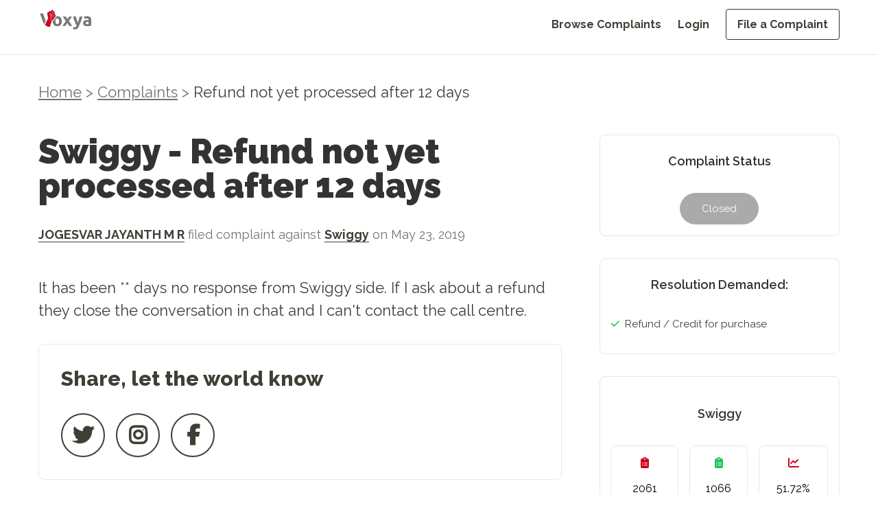

--- FILE ---
content_type: text/html; charset=utf-8
request_url: https://voxya.com/consumer-complaints/refund-not-yet-processed-after-12-days/29287
body_size: 14306
content:
<!DOCTYPE html><html lang="en"><head><meta charSet="utf-8"/><meta name="viewport" content="width=device-width, initial-scale=1"/><link rel="preload" as="image" imageSrcSet="/_next/image?url=%2Fvoxya-header-logo.webp&amp;w=128&amp;q=75 1x, /_next/image?url=%2Fvoxya-header-logo.webp&amp;w=256&amp;q=75 2x" fetchPriority="high"/><link rel="preload" as="image" imageSrcSet="/_next/image?url=%2Fvoxya-header-logo.webp&amp;w=640&amp;q=75 640w, /_next/image?url=%2Fvoxya-header-logo.webp&amp;w=750&amp;q=75 750w, /_next/image?url=%2Fvoxya-header-logo.webp&amp;w=828&amp;q=75 828w, /_next/image?url=%2Fvoxya-header-logo.webp&amp;w=1080&amp;q=75 1080w, /_next/image?url=%2Fvoxya-header-logo.webp&amp;w=1200&amp;q=75 1200w, /_next/image?url=%2Fvoxya-header-logo.webp&amp;w=1920&amp;q=75 1920w, /_next/image?url=%2Fvoxya-header-logo.webp&amp;w=2048&amp;q=75 2048w, /_next/image?url=%2Fvoxya-header-logo.webp&amp;w=3840&amp;q=75 3840w" imageSizes="100vw" fetchPriority="high"/><link rel="stylesheet" href="/_next/static/css/15a0c45a5bc0147d.css" data-precedence="next"/><link rel="stylesheet" href="/_next/static/css/55afabf0162f7126.css" data-precedence="next"/><link rel="preload" as="script" fetchPriority="low" href="/_next/static/chunks/webpack-618e9f5770e297b2.js"/><script src="/_next/static/chunks/fd9d1056-eb3fbfcc5b409414.js" async=""></script><script src="/_next/static/chunks/2117-4ead4d931c623dcd.js" async=""></script><script src="/_next/static/chunks/main-app-c8ff60426f1ed20a.js" async=""></script><script src="/_next/static/chunks/5878-cb9ce858483e0ab4.js" async=""></script><script src="/_next/static/chunks/app/layout-7dc351ee3388d524.js" async=""></script><script async="" src="https://www.googletagmanager.com/gtag/js?id=G-DZ0QRD8JKS"></script><link rel="preload" href="https://fonts.googleapis.com/css2?family=Raleway:ital,wght@0,100..900;1,100..900&amp;display=swap" as="style"/><link rel="preload" href="/voxya-logo.webp" as="image"/><link rel="preload" href="/profile1.webp" as="image"/><link rel="preload" href="/slack.webp" as="image"/><link href="/favicon.ico" type="image/x-icon" rel="icon" sizes="any"/><link href="/favicon.ico" type="image/x-icon" rel="shortcut icon" sizes="any"/><title>Swiggy - Refund not yet processed after 12 days</title><meta name="description" content="It has been 12 days no response from Swiggy side. If I ask about a refund they close the conversation in chat and I can&#x27;t contact the call centre."/><link rel="canonical" href="https://voxya.com/consumer-complaints/refund-not-yet-processed-after-12-days/29287"/><meta property="og:title" content="Refund not yet processed after 12 days"/><meta property="og:description" content="It has been 12 days no response from Swiggy side. If I ask about a refund they close the conversation in chat and I can&#x27;t contact the call centre."/><meta property="og:url" content="https://voxya.com/consumer-complaints/refund-not-yet-processed-after-12-days/29287"/><meta property="og:image" content="https://voxya.com/img/trusted-platform-for-resolving-consumer-complaints-India.png"/><meta property="og:image:width" content="1200"/><meta property="og:image:height" content="630"/><meta property="og:image:alt" content="Trusted platform for resolving consumer complaints in India"/><meta property="og:type" content="website"/><meta name="twitter:card" content="summary_large_image"/><meta name="twitter:title" content="Refund not yet processed after 12 days"/><meta name="twitter:description" content="It has been 12 days no response from Swiggy side. If I ask about a refund they close the conversation in chat and I can&#x27;t contact the call centre."/><meta name="twitter:image" content="https://voxya.com/img/trusted-platform-for-resolving-consumer-complaints-India.png"/><meta name="twitter:image:width" content="1200"/><meta name="twitter:image:height" content="630"/><meta name="twitter:image:alt" content="Trusted platform for resolving consumer complaints in India"/><link href="https://fonts.googleapis.com/css2?family=Raleway:ital,wght@0,100..900;1,100..900&amp;display=swap" rel="stylesheet"/><script>
                (function(h,o,t,j,a,r){
                  h.hj=h.hj||function(){(h.hj.q=h.hj.q||[]).push(arguments)};
                  h._hjSettings={hjid:831134,hjsv:6};
                  a=o.getElementsByTagName('head')[0];
                  r=o.createElement('script');r.async=1;
                  r.src=t+h._hjSettings.hjid+j+h._hjSettings.hjsv;
                  a.appendChild(r);
                })(window,document,'https://static.hotjar.com/c/hotjar-','.js?sv=');
              </script><script>{"code":"(function(){window.dataLayer=window.dataLayer||[];function gtag(){dataLayer.push(arguments);}gtag('js',new Date());gtag('config','G-DZ0QRD8JKS');})();"}</script><script>{"code":"!function(f,b,e,v,n,t,s){if(f.fbq)return;n=f.fbq=function(){n.callMethod?n.callMethod.apply(n,arguments):n.queue.push(arguments)};if(!f._fbq)f._fbq=n;n.push=n;n.loaded=!0;n.version='2.0';n.queue=[];t=b.createElement(e);t.async=!0;t.src=v;s=b.getElementsByTagName(e)[0];s.parentNode.insertBefore(t,s)}(window, document,'script','https://connect.facebook.net/en_US/fbevents.js');fbq('init', '608138503782943');fbq('track', 'PageView');"}</script><noscript><img alt="Facebook Pixel Tracking" loading="lazy" width="1" height="1" decoding="async" data-nimg="1" style="color:transparent;display:none" src="https://www.facebook.com/tr?id=608138503782943&amp;ev=PageView&amp;noscript=1"/></noscript><script>{"code":"(function(i,s,o,g,r,a,m){i['GoogleAnalyticsObject']=r;i[r]=i[r]||function(){(i[r].q=i[r].q||[]).push(arguments)},i[r].l=1*new Date();a=s.createElement(o),m=s.getElementsByTagName(o)[0];a.async=1;a.src=g;m.parentNode.insertBefore(a,m)}(window,document,'script','https://www.google-analytics.com/analytics.js','ga');ga('create', 'UA-89097666-1', 'auto');ga('send', 'pageview');"}</script><script src="/_next/static/chunks/polyfills-42372ed130431b0a.js" noModule=""></script></head><body class="flex flex-col"><div class="min-h-[80px] border-2"> <!--$--><div class="md:mb-12 mb-8  header-navbar"><header class="md:bg-white bg-gray-100 w-full px-5 md:px-14 h-[80px] fixed top-0 left-0 z-50 border-b"><div class="w-full mx-auto  flex justify-between items-center"><a class="flex items-center justify-between md:pt-2 pt-4" href="/"><img alt="Voxya header logo" fetchPriority="high" width="128" height="48" decoding="async" data-nimg="1" class="w-[8rem] h-[3rem] md:hidden" style="color:transparent" srcSet="/_next/image?url=%2Fvoxya-header-logo.webp&amp;w=128&amp;q=75 1x, /_next/image?url=%2Fvoxya-header-logo.webp&amp;w=256&amp;q=75 2x" src="/_next/image?url=%2Fvoxya-header-logo.webp&amp;w=256&amp;q=75"/><img alt="Voxya Logo" fetchPriority="high" width="0" height="0" decoding="async" data-nimg="1" class="hidden md:block" style="color:transparent;width:100%;height:auto" sizes="100vw" srcSet="/_next/image?url=%2Fvoxya-header-logo.webp&amp;w=640&amp;q=75 640w, /_next/image?url=%2Fvoxya-header-logo.webp&amp;w=750&amp;q=75 750w, /_next/image?url=%2Fvoxya-header-logo.webp&amp;w=828&amp;q=75 828w, /_next/image?url=%2Fvoxya-header-logo.webp&amp;w=1080&amp;q=75 1080w, /_next/image?url=%2Fvoxya-header-logo.webp&amp;w=1200&amp;q=75 1200w, /_next/image?url=%2Fvoxya-header-logo.webp&amp;w=1920&amp;q=75 1920w, /_next/image?url=%2Fvoxya-header-logo.webp&amp;w=2048&amp;q=75 2048w, /_next/image?url=%2Fvoxya-header-logo.webp&amp;w=3840&amp;q=75 3840w" src="/_next/image?url=%2Fvoxya-header-logo.webp&amp;w=3840&amp;q=75"/></a><button class="lg:hidden pt-4 text-grey" aria-label="Toggle menu"><svg class="w-6 h-6" fill="none" stroke="currentColor" viewBox="0 0 24 24" xmlns="http://www.w3.org/2000/svg"><path stroke-linecap="round" stroke-linejoin="round" stroke-width="2" d="M4 6h16M4 12h16m-7 6h7"></path></svg></button><nav class="hidden lg:flex lg:items-center pt-6"><ul class="flex flex-col lg:flex-row lg:space-x-6 space-y-4 lg:space-y-0"><li><a class=" text-grey    text-grey hover:text-black text-custom-16 font-bold block lg:inline " href="/consumer-complaints">Browse Complaints</a></li><li><a class=" text-grey    text-grey hover:text-black text-custom-16 font-bold block lg:inline " href="/login">Login</a></li><li><a class=" text-grey    text-grey hover:text-black text-custom-16 font-bold block lg:inline px-4 py-3 border border-black hover:bg-[#000000] hover:text-white rounded" href="/file-consumer-complaint">File a Complaint</a></li></ul></nav></div></header><div class="lg:hidden transition-all duration-300 ease-in-out hidden" style="margin-top:150px;margin-bottom:250px"><nav class="bg-gray-100 w-full fixed top-[80px] left-[0vw] mb-20 z-50"><ul class="flex flex-col items-end space-y-4 p-5"><li><a class="  text-grey  text-grey  hover:text-black text-custom-20 block " href="/consumer-complaints">Browse Complaints</a></li><li><a class="  text-grey  text-grey  hover:text-black text-custom-20 block " href="/login">Login</a></li><li><a class="  text-grey  text-grey  hover:text-black text-custom-20 block px-4 py-2 border border-black hover:bg-[#000000] hover:text-white rounded" href="/file-consumer-complaint">File a Complaint</a></li></ul></nav></div></div><!--/$--> </div><main><!--$?--><template id="B:0"></template><div class=" animate-pulse flex items-center justify-center h-screen w-screen bg-white"><div role="status"><svg aria-hidden="true" class="w-8 h-8 text-gray-200 animate-spin dark:text-gray-600 fill-blue-600" viewBox="0 0 100 101" fill="none" xmlns="http://www.w3.org/2000/svg"><path d="M100 50.5908C100 78.2051 77.6142 100.591 50 100.591C22.3858 100.591 0 78.2051 0 50.5908C0 22.9766 22.3858 0.59082 50 0.59082C77.6142 0.59082 100 22.9766 100 50.5908ZM9.08144 50.5908C9.08144 73.1895 27.4013 91.5094 50 91.5094C72.5987 91.5094 90.9186 73.1895 90.9186 50.5908C90.9186 27.9921 72.5987 9.67226 50 9.67226C27.4013 9.67226 9.08144 27.9921 9.08144 50.5908Z" fill="currentColor"></path><path d="M93.9676 39.0409C96.393 38.4038 97.8624 35.9116 97.0079 33.5539C95.2932 28.8227 92.871 24.3692 89.8167 20.348C85.8452 15.1192 80.8826 10.7238 75.2124 7.41289C69.5422 4.10194 63.2754 1.94025 56.7698 1.05124C51.7666 0.367541 46.6976 0.446843 41.7345 1.27873C39.2613 1.69328 37.813 4.19778 38.4501 6.62326C39.0873 9.04874 41.5694 10.4717 44.0505 10.1071C47.8511 9.54855 51.7191 9.52689 55.5402 10.0491C60.8642 10.7766 65.9928 12.5457 70.6331 15.2552C75.2735 17.9648 79.3347 21.5619 82.5849 25.841C84.9175 28.9121 86.7997 32.2913 88.1811 35.8758C89.083 38.2158 91.5421 39.6781 93.9676 39.0409Z" fill="currentFill"></path></svg><span class="sr-only">Loading...</span></div></div><!--/$--></main><!--$--><footer class="bg-white mt-16 md:pt-12 px-5 pt-6 pb-6 md:px-14 w-full border-t"><div class="mx-auto "><div class="flex flex-col md:flex-row justify-center md:justify-between md:items-start items-center"><div class="mb-8 md:mb-0 md:w-1/5 text-center md:text-left "><img alt="Voxya Logo" loading="lazy" width="180" height="50" decoding="async" data-nimg="1" class="mb-4  md:mx-0 mx-auto w-28 md:w-36 h-fit" style="color:transparent" srcSet="/_next/image?url=%2Fvoxya-header-logo.webp&amp;w=256&amp;q=75 1x, /_next/image?url=%2Fvoxya-header-logo.webp&amp;w=384&amp;q=75 2x" src="/_next/image?url=%2Fvoxya-header-logo.webp&amp;w=384&amp;q=75"/><p class="text-black leading-normal text-custom-16 mb-4">File online consumer complaint from any state or district. We prepare your consumer complaint for consumer court and consumer forum in state or district or any<!-- --> <a href="/consumer-court-consumer-forum" class="text-red">consumer court</a> <!-- -->and forum in India.</p><div class="flex gap-4 md:justify-start justify-center text-2xl text-black"><a href="https://www.youtube.com/channel/UCTM0K2AvpsgJkJ-3ei4SwSQ"><svg aria-hidden="true" focusable="false" data-prefix="fab" data-icon="youtube" class="svg-inline--fa fa-youtube " role="img" xmlns="http://www.w3.org/2000/svg" viewBox="0 0 576 512"><path fill="currentColor" d="M549.655 124.083c-6.281-23.65-24.787-42.276-48.284-48.597C458.781 64 288 64 288 64S117.22 64 74.629 75.486c-23.497 6.322-42.003 24.947-48.284 48.597-11.412 42.867-11.412 132.305-11.412 132.305s0 89.438 11.412 132.305c6.281 23.65 24.787 41.5 48.284 47.821C117.22 448 288 448 288 448s170.78 0 213.371-11.486c23.497-6.321 42.003-24.171 48.284-47.821 11.412-42.867 11.412-132.305 11.412-132.305s0-89.438-11.412-132.305zm-317.51 213.508V175.185l142.739 81.205-142.739 81.201z"></path></svg></a> <a href="https://www.facebook.com/voxya.voice"> <svg aria-hidden="true" focusable="false" data-prefix="fab" data-icon="facebook" class="svg-inline--fa fa-facebook " role="img" xmlns="http://www.w3.org/2000/svg" viewBox="0 0 512 512"><path fill="currentColor" d="M512 256C512 114.6 397.4 0 256 0S0 114.6 0 256C0 376 82.7 476.8 194.2 504.5V334.2H141.4V256h52.8V222.3c0-87.1 39.4-127.5 125-127.5c16.2 0 44.2 3.2 55.7 6.4V172c-6-.6-16.5-1-29.6-1c-42 0-58.2 15.9-58.2 57.2V256h83.6l-14.4 78.2H287V510.1C413.8 494.8 512 386.9 512 256h0z"></path></svg></a> <a href="https://twitter.com/voxya_"><svg aria-hidden="true" focusable="false" data-prefix="fab" data-icon="twitter" class="svg-inline--fa fa-twitter " role="img" xmlns="http://www.w3.org/2000/svg" viewBox="0 0 512 512"><path fill="currentColor" d="M459.37 151.716c.325 4.548.325 9.097.325 13.645 0 138.72-105.583 298.558-298.558 298.558-59.452 0-114.68-17.219-161.137-47.106 8.447.974 16.568 1.299 25.34 1.299 49.055 0 94.213-16.568 130.274-44.832-46.132-.975-84.792-31.188-98.112-72.772 6.498.974 12.995 1.624 19.818 1.624 9.421 0 18.843-1.3 27.614-3.573-48.081-9.747-84.143-51.98-84.143-102.985v-1.299c13.969 7.797 30.214 12.67 47.431 13.319-28.264-18.843-46.781-51.005-46.781-87.391 0-19.492 5.197-37.36 14.294-52.954 51.655 63.675 129.3 105.258 216.365 109.807-1.624-7.797-2.599-15.918-2.599-24.04 0-57.828 46.782-104.934 104.934-104.934 30.213 0 57.502 12.67 76.67 33.137 23.715-4.548 46.456-13.32 66.599-25.34-7.798 24.366-24.366 44.833-46.132 57.827 21.117-2.273 41.584-8.122 60.426-16.243-14.292 20.791-32.161 39.308-52.628 54.253z"></path></svg></a> <a href="https://www.instagram.com/voxya/?hl=en"><svg aria-hidden="true" focusable="false" data-prefix="fab" data-icon="instagram" class="svg-inline--fa fa-instagram " role="img" xmlns="http://www.w3.org/2000/svg" viewBox="0 0 448 512"><path fill="currentColor" d="M224.1 141c-63.6 0-114.9 51.3-114.9 114.9s51.3 114.9 114.9 114.9S339 319.5 339 255.9 287.7 141 224.1 141zm0 189.6c-41.1 0-74.7-33.5-74.7-74.7s33.5-74.7 74.7-74.7 74.7 33.5 74.7 74.7-33.6 74.7-74.7 74.7zm146.4-194.3c0 14.9-12 26.8-26.8 26.8-14.9 0-26.8-12-26.8-26.8s12-26.8 26.8-26.8 26.8 12 26.8 26.8zm76.1 27.2c-1.7-35.9-9.9-67.7-36.2-93.9-26.2-26.2-58-34.4-93.9-36.2-37-2.1-147.9-2.1-184.9 0-35.8 1.7-67.6 9.9-93.9 36.1s-34.4 58-36.2 93.9c-2.1 37-2.1 147.9 0 184.9 1.7 35.9 9.9 67.7 36.2 93.9s58 34.4 93.9 36.2c37 2.1 147.9 2.1 184.9 0 35.9-1.7 67.7-9.9 93.9-36.2 26.2-26.2 34.4-58 36.2-93.9 2.1-37 2.1-147.8 0-184.8zM398.8 388c-7.8 19.6-22.9 34.7-42.6 42.6-29.5 11.7-99.5 9-132.1 9s-102.7 2.6-132.1-9c-19.6-7.8-34.7-22.9-42.6-42.6-11.7-29.5-9-99.5-9-132.1s-2.6-102.7 9-132.1c7.8-19.6 22.9-34.7 42.6-42.6 29.5-11.7 99.5-9 132.1-9s102.7-2.6 132.1 9c19.6 7.8 34.7 22.9 42.6 42.6 11.7 29.5 9 99.5 9 132.1s2.7 102.7-9 132.1z"></path></svg></a></div><div class="flex justify-center md:justify-start"> <a href="https://voxya.com/m/app" class="block"><img alt="Get it on Google Play" loading="lazy" width="150" height="50" decoding="async" data-nimg="1" style="color:transparent" src="/googleplay.svg"/></a></div></div><div class="flex flex-col md:flex-row md:justify-between md:ps-24  md:w-4/5 gap-8 md:gap-12 text-center md:text-left pt-4 "><div class="mb-8 md:mb-0 md:w-fit"><h4 class="text-black text-custom-16 font-bold mb-8">Home</h4><ul class="text-custom-16"><li class="mb-4 text-grey"><a href="/">Home</a></li><li class="mb-4 text-grey"><a href="/login">Register</a></li><li class="mb-4 text-grey"><a href="/login">Login</a></li><li class="mb-4 text-grey"><a href="/company-register">Company Registration</a></li><li class="mb-4 text-grey"><a href="/lawyers">Lawyer Registration</a></li><li class="mb-4 text-grey"><a href="/consumer-court/case-status">Check Case Status</a></li></ul></div><div class="mb-8 md:mb-0 md:w-fit"><h4 class="text-black text-custom-16 font-bold mb-8">TAKE ACTION</h4><ul class="text-custom-16"><li class="mb-4 text-grey"><a href="/file-consumer-complaint">File a Complaint</a></li><li class="mb-4 text-grey"><a href="/lawyer/talk-lawyer">Talk to Lawyer</a></li><li class="mb-4 text-grey"><a href="/service/consumer-court-case">Hire a Lawyer</a></li><li class="mb-4 text-grey"><a href="/service/solve-business-issues">Get Business Help</a></li><li class="mb-4 text-grey"><a href="https://www.amazon.in/dp/9356481245">Buy Book at Amazon</a></li><li class="mb-4 text-grey"><a href="https://www.flipkart.com/consumer-court-guide-consumers-help-protect-fight-rights/p/itme1a9bf1a60dc6">Buy Book at Flipkart</a></li></ul></div><div class="mb-8 md:mb-0 md:w-fit"><h4 class="text-black text-custom-16 font-bold mb-8">RESOURCES</h4><ul class="text-custom-16"><li class="mb-4 text-grey"><a href="/consumer-complaints">Browse Complaints</a></li><li class="mb-4 text-grey"><a href="/consumer-court-consumer-forum">Consumer Forum</a></li><li class="mb-4 text-grey"><a href="/contact-us">Contact Us</a></li><li class="mb-4 text-grey"><a href="/online-complaints">Online Complaints</a></li><li class="mb-4 text-grey"><a href="/latest-scams">Latest Scams</a></li><li class="mb-4 text-grey"><a href="/consumer-court-process">Consumer Court Process</a></li></ul></div><div class="mb-8 md:mb-0 md:w-fit"><h4 class="text-black text-custom-16 font-bold mb-8">More</h4><ul class="text-custom-16"><li class="mb-4 text-grey"><a href="/stories">Stories</a></li><li class="mb-4 text-grey"><a href="/story/success-stories">Testimonials</a></li><li class="mb-4 text-grey"><a href="/faq">FAQs</a></li><li class="mb-4 text-grey"><a href="/help">Help</a></li><li class="mb-4 text-grey"><a href="/privacy-policy">Privacy Policy</a></li><li class="mb-4 text-grey"><a href="/refund-policy">Refund Policy</a></li><li class="mb-4 text-grey"><a href="/terms-and-conditions">Terms &amp; Conditions</a></li></ul></div></div></div><div class="border-t border-gray-200 mt-8 pt-8 text-center"><p class="text-grey text-sm md:text-custom-16 mb-12">© <!-- -->2026<!-- --> Voxya. All rights reserved.</p><p class="text-center text-neutral-500 text-pretty leading-normal text-xs">Voxya does not provide legal advice and does not create an attorney-client relationship. However, If you need legal advice,please <a class="text-blue-500" href="/online-legal-advice-consultation">contact an advocate for legal advice </a> directly. Voxya is an independent platform and it is not affiliated with any Brand, Company, Government agencies or Forums. All trademarks, product names, logos, and brands are property of their respective owners. How to file an effective online Consumer Forum Complaint Are you frustrated with the poor customer service or faulty products or deficiency in service? Do you feel like your complaints are falling on deaf ears? It&#x27;s time to take legal action and file an effective online consumer forum complaint. Online complaint filing process  can be daunting, but with the right approach, you can make your voice heard and seek the resolution you deserve.</p><br/><p class="text-center text-neutral-500 leading-normal text-pretty text-xs">We will guide you through the steps to file a complaint on an online consumer forum - Voxya, ensuring you are equipped with the knowledge and tools to present your case effectively. From choosing the right forum to crafting a compelling complaint, we will help you through the process. Whether you are dealing with an unresponsive company, online scam, a defective or service that did not live up to its promises, or any other consumer issue,<br/>Voxya will empower you to get resolution. Do not let frustration go unanswered - take control of the situation and stand up for your rights as a consumer. We help by empowering consumers through online consumer forums: Understanding online consumer forums, Importance of filing an effective complaint, Steps to file an online consumer forum complaint, Researching the relevant consumer forum, Gathering evidence to support your complaint, Writing an effective complaint, Submitting your complaint in the consumer forum, Following up on your complaint, Resolving your complaint through legal notice or mediation</p></div></div></footer><!--/$--><script src="/_next/static/chunks/webpack-618e9f5770e297b2.js" async=""></script><div hidden id="S:0"><template id="P:1"></template></div><script>(self.__next_f=self.__next_f||[]).push([0]);self.__next_f.push([2,null])</script><script>self.__next_f.push([1,"1:HL[\"/_next/static/css/15a0c45a5bc0147d.css\",\"style\"]\n2:HL[\"/_next/static/css/55afabf0162f7126.css\",\"style\"]\n"])</script><script>self.__next_f.push([1,"3:I[2846,[],\"\"]\n6:I[4707,[],\"\"]\n9:I[6423,[],\"\"]\na:I[4423,[\"5878\",\"static/chunks/5878-cb9ce858483e0ab4.js\",\"3185\",\"static/chunks/app/layout-7dc351ee3388d524.js\"],\"default\",1]\nc:I[1060,[],\"\"]\n7:[\"title\",\"refund-not-yet-processed-after-12-days\",\"d\"]\n8:[\"id\",\"29287\",\"d\"]\nd:[]\n"])</script><script>self.__next_f.push([1,"0:[\"$\",\"$L3\",null,{\"buildId\":\"7yGYBBLzIpzsZ1rFd9oRZ\",\"assetPrefix\":\"\",\"urlParts\":[\"\",\"consumer-complaints\",\"refund-not-yet-processed-after-12-days\",\"29287\"],\"initialTree\":[\"\",{\"children\":[\"consumer-complaints\",{\"children\":[[\"title\",\"refund-not-yet-processed-after-12-days\",\"d\"],{\"children\":[[\"id\",\"29287\",\"d\"],{\"children\":[\"__PAGE__\",{}]}]}]}]},\"$undefined\",\"$undefined\",true],\"initialSeedData\":[\"\",{\"children\":[\"consumer-complaints\",{\"children\":[[\"title\",\"refund-not-yet-processed-after-12-days\",\"d\"],{\"children\":[[\"id\",\"29287\",\"d\"],{\"children\":[\"__PAGE__\",{},[[\"$L4\",\"$L5\",null],null],null]},[null,[\"$\",\"$L6\",null,{\"parallelRouterKey\":\"children\",\"segmentPath\":[\"children\",\"consumer-complaints\",\"children\",\"$7\",\"children\",\"$8\",\"children\"],\"error\":\"$undefined\",\"errorStyles\":\"$undefined\",\"errorScripts\":\"$undefined\",\"template\":[\"$\",\"$L9\",null,{}],\"templateStyles\":\"$undefined\",\"templateScripts\":\"$undefined\",\"notFound\":\"$undefined\",\"notFoundStyles\":\"$undefined\"}]],null]},[null,[\"$\",\"$L6\",null,{\"parallelRouterKey\":\"children\",\"segmentPath\":[\"children\",\"consumer-complaints\",\"children\",\"$7\",\"children\"],\"error\":\"$undefined\",\"errorStyles\":\"$undefined\",\"errorScripts\":\"$undefined\",\"template\":[\"$\",\"$L9\",null,{}],\"templateStyles\":\"$undefined\",\"templateScripts\":\"$undefined\",\"notFound\":\"$undefined\",\"notFoundStyles\":\"$undefined\"}]],null]},[null,[\"$\",\"$L6\",null,{\"parallelRouterKey\":\"children\",\"segmentPath\":[\"children\",\"consumer-complaints\",\"children\"],\"error\":\"$undefined\",\"errorStyles\":\"$undefined\",\"errorScripts\":\"$undefined\",\"template\":[\"$\",\"$L9\",null,{}],\"templateStyles\":\"$undefined\",\"templateScripts\":\"$undefined\",\"notFound\":\"$undefined\",\"notFoundStyles\":\"$undefined\"}]],null]},[[[[\"$\",\"link\",\"0\",{\"rel\":\"stylesheet\",\"href\":\"/_next/static/css/15a0c45a5bc0147d.css\",\"precedence\":\"next\",\"crossOrigin\":\"$undefined\"}],[\"$\",\"link\",\"1\",{\"rel\":\"stylesheet\",\"href\":\"/_next/static/css/55afabf0162f7126.css\",\"precedence\":\"next\",\"crossOrigin\":\"$undefined\"}]],[\"$\",\"$La\",null,{\"children\":[\"$\",\"$L6\",null,{\"parallelRouterKey\":\"children\",\"segmentPath\":[\"children\"],\"error\":\"$undefined\",\"errorStyles\":\"$undefined\",\"errorScripts\":\"$undefined\",\"template\":[\"$\",\"$L9\",null,{}],\"templateStyles\":\"$undefined\",\"templateScripts\":\"$undefined\",\"notFound\":[[\"$\",\"title\",null,{\"children\":\"404: This page could not be found.\"}],[\"$\",\"div\",null,{\"style\":{\"fontFamily\":\"system-ui,\\\"Segoe UI\\\",Roboto,Helvetica,Arial,sans-serif,\\\"Apple Color Emoji\\\",\\\"Segoe UI Emoji\\\"\",\"height\":\"100vh\",\"textAlign\":\"center\",\"display\":\"flex\",\"flexDirection\":\"column\",\"alignItems\":\"center\",\"justifyContent\":\"center\"},\"children\":[\"$\",\"div\",null,{\"children\":[[\"$\",\"style\",null,{\"dangerouslySetInnerHTML\":{\"__html\":\"body{color:#000;background:#fff;margin:0}.next-error-h1{border-right:1px solid rgba(0,0,0,.3)}@media (prefers-color-scheme:dark){body{color:#fff;background:#000}.next-error-h1{border-right:1px solid rgba(255,255,255,.3)}}\"}}],[\"$\",\"h1\",null,{\"className\":\"next-error-h1\",\"style\":{\"display\":\"inline-block\",\"margin\":\"0 20px 0 0\",\"padding\":\"0 23px 0 0\",\"fontSize\":24,\"fontWeight\":500,\"verticalAlign\":\"top\",\"lineHeight\":\"49px\"},\"children\":\"404\"}],[\"$\",\"div\",null,{\"style\":{\"display\":\"inline-block\"},\"children\":[\"$\",\"h2\",null,{\"style\":{\"fontSize\":14,\"fontWeight\":400,\"lineHeight\":\"49px\",\"margin\":0},\"children\":\"This page could not be found.\"}]}]]}]}]],\"notFoundStyles\":[]}],\"params\":{}}]],null],[[\"$\",\"div\",null,{\"className\":\" animate-pulse flex items-center justify-center h-screen w-screen bg-white\",\"children\":[\"$\",\"div\",null,{\"role\":\"status\",\"children\":[[\"$\",\"svg\",null,{\"aria-hidden\":\"true\",\"className\":\"w-8 h-8 text-gray-200 animate-spin dark:text-gray-600 fill-blue-600\",\"viewBox\":\"0 0 100 101\",\"fill\":\"none\",\"xmlns\":\"http://www.w3.org/2000/svg\",\"children\":[[\"$\",\"path\",null,{\"d\":\"M100 50.5908C100 78.2051 77.6142 100.591 50 100.591C22.3858 100.591 0 78.2051 0 50.5908C0 22.9766 22.3858 0.59082 50 0.59082C77.6142 0.59082 100 22.9766 100 50.5908ZM9.08144 50.5908C9.08144 73.1895 27.4013 91.5094 50 91.5094C72.5987 91.5094 90.9186 73.1895 90.9186 50.5908C90.9186 27.9921 72.5987 9.67226 50 9.67226C27.4013 9.67226 9.08144 27.9921 9.08144 50.5908Z\",\"fill\":\"currentColor\"}],[\"$\",\"path\",null,{\"d\":\"M93.9676 39.0409C96.393 38.4038 97.8624 35.9116 97.0079 33.5539C95.2932 28.8227 92.871 24.3692 89.8167 20.348C85.8452 15.1192 80.8826 10.7238 75.2124 7.41289C69.5422 4.10194 63.2754 1.94025 56.7698 1.05124C51.7666 0.367541 46.6976 0.446843 41.7345 1.27873C39.2613 1.69328 37.813 4.19778 38.4501 6.62326C39.0873 9.04874 41.5694 10.4717 44.0505 10.1071C47.8511 9.54855 51.7191 9.52689 55.5402 10.0491C60.8642 10.7766 65.9928 12.5457 70.6331 15.2552C75.2735 17.9648 79.3347 21.5619 82.5849 25.841C84.9175 28.9121 86.7997 32.2913 88.1811 35.8758C89.083 38.2158 91.5421 39.6781 93.9676 39.0409Z\",\"fill\":\"currentFill\"}]]}],[\"$\",\"span\",null,{\"className\":\"sr-only\",\"children\":\"Loading...\"}]]}]}],[],[]]],\"couldBeIntercepted\":false,\"initialHead\":[null,\"$Lb\"],\"globalErrorComponent\":\"$c\",\"missingSlots\":\"$Wd\"}]\n"])</script><script>self.__next_f.push([1,"b:[[\"$\",\"meta\",\"0\",{\"name\":\"viewport\",\"content\":\"width=device-width, initial-scale=1\"}],[\"$\",\"meta\",\"1\",{\"charSet\":\"utf-8\"}],[\"$\",\"title\",\"2\",{\"children\":\"Swiggy - Refund not yet processed after 12 days\"}],[\"$\",\"meta\",\"3\",{\"name\":\"description\",\"content\":\"It has been 12 days no response from Swiggy side. If I ask about a refund they close the conversation in chat and I can't contact the call centre.\"}],[\"$\",\"link\",\"4\",{\"rel\":\"canonical\",\"href\":\"https://voxya.com/consumer-complaints/refund-not-yet-processed-after-12-days/29287\"}],[\"$\",\"meta\",\"5\",{\"property\":\"og:title\",\"content\":\"Refund not yet processed after 12 days\"}],[\"$\",\"meta\",\"6\",{\"property\":\"og:description\",\"content\":\"It has been 12 days no response from Swiggy side. If I ask about a refund they close the conversation in chat and I can't contact the call centre.\"}],[\"$\",\"meta\",\"7\",{\"property\":\"og:url\",\"content\":\"https://voxya.com/consumer-complaints/refund-not-yet-processed-after-12-days/29287\"}],[\"$\",\"meta\",\"8\",{\"property\":\"og:image\",\"content\":\"https://voxya.com/img/trusted-platform-for-resolving-consumer-complaints-India.png\"}],[\"$\",\"meta\",\"9\",{\"property\":\"og:image:width\",\"content\":\"1200\"}],[\"$\",\"meta\",\"10\",{\"property\":\"og:image:height\",\"content\":\"630\"}],[\"$\",\"meta\",\"11\",{\"property\":\"og:image:alt\",\"content\":\"Trusted platform for resolving consumer complaints in India\"}],[\"$\",\"meta\",\"12\",{\"property\":\"og:type\",\"content\":\"website\"}],[\"$\",\"meta\",\"13\",{\"name\":\"twitter:card\",\"content\":\"summary_large_image\"}],[\"$\",\"meta\",\"14\",{\"name\":\"twitter:title\",\"content\":\"Refund not yet processed after 12 days\"}],[\"$\",\"meta\",\"15\",{\"name\":\"twitter:description\",\"content\":\"It has been 12 days no response from Swiggy side. If I ask about a refund they close the conversation in chat and I can't contact the call centre.\"}],[\"$\",\"meta\",\"16\",{\"name\":\"twitter:image\",\"content\":\"https://voxya.com/img/trusted-platform-for-resolving-consumer-complaints-India.png\"}],[\"$\",\"meta\",\"17\",{\"name\":\"twitter:image:width\",\"content\":\"1200\"}],[\"$\",\"meta\",\"18\",{\"name\":\"twitter:image:height\",\"content\":\"630\"}],[\"$\",\"meta\",\"19\",{\"name\":\"twitter:image:alt\",\"content\":\"Trusted platform for resolving consumer complaints in India\"}]]\n"])</script><script>self.__next_f.push([1,"4:null\n"])</script><script>self.__next_f.push([1,"e:I[2972,[\"2972\",\"static/chunks/2972-93e146cd6c2bc683.js\",\"5878\",\"static/chunks/5878-cb9ce858483e0ab4.js\",\"7582\",\"static/chunks/app/consumer-complaints/%5Btitle%5D/%5Bid%5D/page-d7dfa3043dc69143.js\"],\"\"]\nf:I[5878,[\"2972\",\"static/chunks/2972-93e146cd6c2bc683.js\",\"5878\",\"static/chunks/5878-cb9ce858483e0ab4.js\",\"7582\",\"static/chunks/app/consumer-complaints/%5Btitle%5D/%5Bid%5D/page-d7dfa3043dc69143.js\"],\"Image\"]\n10:I[4839,[\"2972\",\"static/chunks/2972-93e146cd6c2bc683.js\",\"5878\",\"static/chunks/5878-cb9ce858483e0ab4.js\",\"7582\",\"static/chunks/app/consumer-complaints/%5Btitle%5D/%5Bid%5D/page-d7dfa3043dc69143.js\"],\"default\"]\n"])</script><script>self.__next_f.push([1,"5:[\"$\",\"div\",null,{\"className\":\"w-full bg-white py-10 mb-24\",\"children\":[[\"$\",\"nav\",null,{\"className\":\"text-lg md:text-custom-22 text-neutral-500 md:mb-12 mb-6 md:px-14 px-5\",\"children\":[[\"$\",\"$Le\",null,{\"href\":\"/\",\"className\":\"hover:no-underline underline underline-offset-4 decoration-from-font\",\"children\":\"Home\"}],\" \",\" \u003e \",[\"$\",\"$Le\",null,{\"href\":\"/consumer-complaints\",\"className\":\"hover:no-underline underline underline-offset-4 decoration-from-font\",\"children\":\"Complaints\"}],\" \",\" \u003e \",[\"$\",\"span\",null,{\"className\":\"decoration-from-font text-grey\",\"children\":\"Refund not yet processed after 12 days\"}]]}],[\"$\",\"div\",null,{\"className\":\"flex md:flex-row justify-between flex-col md:px-14 px-5 mb-24 \",\"children\":[[\"$\",\"div\",null,{\"className\":\"md:w-2/3 md:pe-4 pe-0 w-full md:mb-0 mb-24 \",\"children\":[[\"$\",\"h1\",null,{\"className\":\"text-3xl md:text-custom-50 leading-none font-[1000] text-black mb-8\",\"children\":[\"Swiggy\",\" \",\" - \",\" \",\"Refund not yet processed after 12 days\"]}],[\"$\",\"p\",null,{\"className\":\"text-lg text-neutral-500 md:text-custom-18 mb-12 leading-normal\",\"children\":[[\"$\",\"$Le\",null,{\"href\":\"/user-complaint/30776\",\"className\":\"text-grey md:text-custom-18 border-b border-grey hover:border-none\",\"children\":[\"$\",\"b\",null,{\"children\":\"JOGESVAR JAYANTH M R\"}]}],\" \",\"filed complaint against\",\" \",[\"$\",\"$Le\",null,{\"href\":\"/company/swiggy-complaints/5855\",\"className\":\"text-grey md:text-custom-18 border-b border-grey hover:border-none\",\"children\":[\"$\",\"b\",null,{\"children\":\"Swiggy\"}]}],\" \",\"on \",[\"$\",\"span\",null,{\"children\":\"May 23, 2019\"}],\" \"]}],[\"$\",\"div\",null,{\"className\":\"mb-\",\"children\":[\"$\",\"p\",null,{\"className\":\"text-grey mb-8 leading-normal text-custom-22\",\"dangerouslySetInnerHTML\":{\"__html\":\"It has been ** days no response from Swiggy side. If I ask about a refund they close the conversation in chat and I can't contact the call centre.\"}}]}],[\"$\",\"div\",null,{\"className\":\"p-8 border rounded-lg \",\"children\":[[\"$\",\"h2\",null,{\"className\":\"text-2xl md:text-3xl text-grey font-extrabold mb-8\",\"children\":\"Share, let the world know\"}],[\"$\",\"div\",null,{\"className\":\"flex  space-x-4 \",\"children\":[[\"$\",\"$Le\",null,{\"href\":\"https://twitter.com/intent/tweet?url=https://twitter.com/intent/tweet?url=https://voxya.com/consumer-complaints/refund-not-yet-processed-after-12-days/29287\",\"className\":\"text-grey border-2 border-grey flex items-center justify-center p-4 rounded-full w-16 h-16\",\"children\":[\"$\",\"i\",null,{\"className\":\"fab fa-twitter text-3xl font-[1000] \"}]}],[\"$\",\"$Le\",null,{\"href\":\"https://www.instagram.com/voxya/?hl=en\",\"className\":\"text-grey border-2 border-grey flex items-center justify-center p-4 rounded-full w-16 h-16\",\"children\":[\"$\",\"i\",null,{\"className\":\"fab fa-instagram text-3xl font-[1000]\"}]}],[\"$\",\"$Le\",null,{\"href\":\"https://www.facebook.com/sharer/sharer.php?u=https://voxya.com/consumer-complaints/refund-not-yet-processed-after-12-days/29287\",\"className\":\"text-grey border-2 border-grey flex items-center justify-center p-4 rounded-full w-16 h-16\",\"children\":[\"$\",\"i\",null,{\"className\":\"fab fa-facebook-f text-3xl font-[1000] \"}]}]]}]]}]]}],[\"$\",\"div\",null,{\"className\":\"md:w-1/3 w-full md:px-0 flex flex-col md:items-end\",\"children\":[[\"$\",\"div\",null,{\"className\":\"bg-white  p-4 pt-6 mb-8 text-center md:w-[90%] w-full border  rounded-lg\",\"children\":[[\"$\",\"h2\",null,{\"className\":\"text-xl md:text-custom-18 text-black font-semibold mb-8\",\"children\":\"Complaint Status\"}],[\"$\",\"button\",null,{\"className\":\"px-8 text-custom-15 text-white py-3 rounded-3xl bg-[#aaa]\",\"children\":\"Closed\"}]]}],[\"$\",\"div\",null,{\"className\":\"bg-white p-4 pt-6 border rounded-lg mb-8   md:w-[90%] w-full\",\"children\":[[\"$\",\"h2\",null,{\"className\":\"text-xl md:text-custom-18 text-black font-semibold text-center mb-8\",\"children\":\"Resolution Demanded:\"}],[\"$\",\"p\",null,{\"className\":\"text-grey mb-4 flex text-custom-15 items-center hidden\\n \",\"children\":[[\"$\",\"span\",null,{\"className\":\"text-green-500 mr-2 font-bold\",\"children\":[\"$\",\"svg\",null,{\"aria-hidden\":\"true\",\"focusable\":\"false\",\"data-prefix\":\"fas\",\"data-icon\":\"check\",\"className\":\"svg-inline--fa fa-check w-3\",\"role\":\"img\",\"xmlns\":\"http://www.w3.org/2000/svg\",\"viewBox\":\"0 0 448 512\",\"style\":{},\"children\":[\"$\",\"path\",null,{\"fill\":\"currentColor\",\"d\":\"M438.6 105.4c12.5 12.5 12.5 32.8 0 45.3l-256 256c-12.5 12.5-32.8 12.5-45.3 0l-128-128c-12.5-12.5-12.5-32.8 0-45.3s32.8-12.5 45.3 0L160 338.7 393.4 105.4c12.5-12.5 32.8-12.5 45.3 0z\",\"style\":{}}]}]}],\"Apology letter from company\"]}],[\"$\",\"p\",null,{\"className\":\"text-grey mb-4 flex text-custom-15 items-center false\\n \",\"children\":[[\"$\",\"span\",null,{\"className\":\"text-green-500 mr-2 font-bold\",\"children\":[\"$\",\"svg\",null,{\"aria-hidden\":\"true\",\"focusable\":\"false\",\"data-prefix\":\"fas\",\"data-icon\":\"check\",\"className\":\"svg-inline--fa fa-check w-3\",\"role\":\"img\",\"xmlns\":\"http://www.w3.org/2000/svg\",\"viewBox\":\"0 0 448 512\",\"style\":{},\"children\":[\"$\",\"path\",null,{\"fill\":\"currentColor\",\"d\":\"M438.6 105.4c12.5 12.5 12.5 32.8 0 45.3l-256 256c-12.5 12.5-32.8 12.5-45.3 0l-128-128c-12.5-12.5-12.5-32.8 0-45.3s32.8-12.5 45.3 0L160 338.7 393.4 105.4c12.5-12.5 32.8-12.5 45.3 0z\",\"style\":{}}]}]}],\"Refund / Credit for purchase\"]}],[\"$\",\"p\",null,{\"className\":\"text-grey mb-4 flex text-custom-15 items-center hidden\\n \",\"children\":[[\"$\",\"span\",null,{\"className\":\"text-green-500 mr-2 font-bold\",\"children\":[\"$\",\"svg\",null,{\"aria-hidden\":\"true\",\"focusable\":\"false\",\"data-prefix\":\"fas\",\"data-icon\":\"check\",\"className\":\"svg-inline--fa fa-check w-3\",\"role\":\"img\",\"xmlns\":\"http://www.w3.org/2000/svg\",\"viewBox\":\"0 0 448 512\",\"style\":{},\"children\":[\"$\",\"path\",null,{\"fill\":\"currentColor\",\"d\":\"M438.6 105.4c12.5 12.5 12.5 32.8 0 45.3l-256 256c-12.5 12.5-32.8 12.5-45.3 0l-128-128c-12.5-12.5-12.5-32.8 0-45.3s32.8-12.5 45.3 0L160 338.7 393.4 105.4c12.5-12.5 32.8-12.5 45.3 0z\",\"style\":{}}]}]}],\"Replace / Fix problem\"]}],[\"$\",\"p\",null,{\"className\":\"text-grey mb-4 flex text-custom-15 items-center hidden\\n \",\"children\":[[\"$\",\"span\",null,{\"className\":\"text-green-500 mr-2 font-bold\",\"children\":[\"$\",\"svg\",null,{\"aria-hidden\":\"true\",\"focusable\":\"false\",\"data-prefix\":\"fas\",\"data-icon\":\"check\",\"className\":\"svg-inline--fa fa-check w-3\",\"role\":\"img\",\"xmlns\":\"http://www.w3.org/2000/svg\",\"viewBox\":\"0 0 448 512\",\"style\":{},\"children\":[\"$\",\"path\",null,{\"fill\":\"currentColor\",\"d\":\"M438.6 105.4c12.5 12.5 12.5 32.8 0 45.3l-256 256c-12.5 12.5-32.8 12.5-45.3 0l-128-128c-12.5-12.5-12.5-32.8 0-45.3s32.8-12.5 45.3 0L160 338.7 393.4 105.4c12.5-12.5 32.8-12.5 45.3 0z\",\"style\":{}}]}]}],\"Damages for loss and agony\"]}]]}],[\"$\",\"div\",null,{\"className\":\"bg-white p-4 pt-10 text-center rounded-lg border md:w-[90%] w-full\",\"children\":[[\"$\",\"h2\",null,{\"className\":\"text-xl md:text-custom-18 text-black font-semibold text-center mb-8\",\"children\":\"Swiggy\"}],[\"$\",\"div\",null,{\"className\":\"flex md:flex-row flex-col items-center md:justify-around justify-between space-y-4 md:space-y-0 mb-10\",\"children\":[[\"$\",\"div\",null,{\"className\":\"flex-1 flex flex-col justify-center items-center text-center bg-white p-2 rounded-lg border mx-2 h-full w-[70%] md:max-w-xs\",\"children\":[[\"$\",\"p\",null,{\"className\":\"w-8 h-8 flex items-center justify-center text-red mb-2\",\"children\":[\"$\",\"svg\",null,{\"aria-hidden\":\"true\",\"focusable\":\"false\",\"data-prefix\":\"fas\",\"data-icon\":\"clipboard-list\",\"className\":\"svg-inline--fa fa-clipboard-list \",\"role\":\"img\",\"xmlns\":\"http://www.w3.org/2000/svg\",\"viewBox\":\"0 0 384 512\",\"style\":{},\"children\":[\"$\",\"path\",null,{\"fill\":\"currentColor\",\"d\":\"M192 0c-41.8 0-77.4 26.7-90.5 64L64 64C28.7 64 0 92.7 0 128L0 448c0 35.3 28.7 64 64 64l256 0c35.3 0 64-28.7 64-64l0-320c0-35.3-28.7-64-64-64l-37.5 0C269.4 26.7 233.8 0 192 0zm0 64a32 32 0 1 1 0 64 32 32 0 1 1 0-64zM72 272a24 24 0 1 1 48 0 24 24 0 1 1 -48 0zm104-16l128 0c8.8 0 16 7.2 16 16s-7.2 16-16 16l-128 0c-8.8 0-16-7.2-16-16s7.2-16 16-16zM72 368a24 24 0 1 1 48 0 24 24 0 1 1 -48 0zm88 0c0-8.8 7.2-16 16-16l128 0c8.8 0 16 7.2 16 16s-7.2 16-16 16l-128 0c-8.8 0-16-7.2-16-16z\",\"style\":{}}]}]}],[\"$\",\"p\",null,{\"className\":\"text-lg md:text-custom-16\",\"children\":2061}],[\"$\",\"p\",null,{\"className\":\"text-grey text-sm md:text-custom-15\",\"children\":\"Total Complaints\"}]]}],[\"$\",\"div\",null,{\"className\":\"flex-1 flex flex-col justify-center items-center text-center bg-white p-2 rounded-lg border mx-2 h-full w-[70%] md:max-w-sm\",\"children\":[[\"$\",\"p\",null,{\"className\":\"w-8 h-8 flex items-center justify-center text-green-500 mb-2\",\"children\":[\"$\",\"svg\",null,{\"aria-hidden\":\"true\",\"focusable\":\"false\",\"data-prefix\":\"fas\",\"data-icon\":\"clipboard-list\",\"className\":\"svg-inline--fa fa-clipboard-list \",\"role\":\"img\",\"xmlns\":\"http://www.w3.org/2000/svg\",\"viewBox\":\"0 0 384 512\",\"style\":{},\"children\":[\"$\",\"path\",null,{\"fill\":\"currentColor\",\"d\":\"M192 0c-41.8 0-77.4 26.7-90.5 64L64 64C28.7 64 0 92.7 0 128L0 448c0 35.3 28.7 64 64 64l256 0c35.3 0 64-28.7 64-64l0-320c0-35.3-28.7-64-64-64l-37.5 0C269.4 26.7 233.8 0 192 0zm0 64a32 32 0 1 1 0 64 32 32 0 1 1 0-64zM72 272a24 24 0 1 1 48 0 24 24 0 1 1 -48 0zm104-16l128 0c8.8 0 16 7.2 16 16s-7.2 16-16 16l-128 0c-8.8 0-16-7.2-16-16s7.2-16 16-16zM72 368a24 24 0 1 1 48 0 24 24 0 1 1 -48 0zm88 0c0-8.8 7.2-16 16-16l128 0c8.8 0 16 7.2 16 16s-7.2 16-16 16l-128 0c-8.8 0-16-7.2-16-16z\",\"style\":{}}]}]}],[\"$\",\"p\",null,{\"className\":\"text-lg md:text-custom-16\",\"children\":\"1066\"}],[\"$\",\"p\",null,{\"className\":\"text-grey text-sm md:text-custom-15\",\"children\":\"Total Resolved\"}]]}],[\"$\",\"div\",null,{\"className\":\"flex-1 flex flex-col justify-center items-center text-center bg-white p-2 rounded-lg border mx-2 h-full w-[70%] md:max-w-sm\",\"children\":[[\"$\",\"p\",null,{\"className\":\"w-8 h-8 flex items-center justify-center text-red mb-2\",\"children\":[\"$\",\"svg\",null,{\"aria-hidden\":\"true\",\"focusable\":\"false\",\"data-prefix\":\"fas\",\"data-icon\":\"chart-line\",\"className\":\"svg-inline--fa fa-chart-line \",\"role\":\"img\",\"xmlns\":\"http://www.w3.org/2000/svg\",\"viewBox\":\"0 0 512 512\",\"style\":{},\"children\":[\"$\",\"path\",null,{\"fill\":\"currentColor\",\"d\":\"M64 64c0-17.7-14.3-32-32-32S0 46.3 0 64L0 400c0 44.2 35.8 80 80 80l400 0c17.7 0 32-14.3 32-32s-14.3-32-32-32L80 416c-8.8 0-16-7.2-16-16L64 64zm406.6 86.6c12.5-12.5 12.5-32.8 0-45.3s-32.8-12.5-45.3 0L320 210.7l-57.4-57.4c-12.5-12.5-32.8-12.5-45.3 0l-112 112c-12.5 12.5-12.5 32.8 0 45.3s32.8 12.5 45.3 0L240 221.3l57.4 57.4c12.5 12.5 32.8 12.5 45.3 0l128-128z\",\"style\":{}}]}]}],[\"$\",\"p\",null,{\"className\":\"text-lg md:text-custom-16\",\"children\":[\"51.72\",\"%\"]}],[\"$\",\"p\",null,{\"className\":\"text-grey text-sm md:text-custom-15\",\"children\":\"Consumer Satisfaction\"}]]}]]}],[\"$\",\"div\",null,{\"className\":\"flex justify-center space-x-4 items-center\",\"children\":[[\"$\",\"p\",null,{\"className\":\"text-grey text-custom-16\",\"children\":\"Frustrated?\"}],[\"$\",\"a\",null,{\"href\":\"https://voxya.com/file-consumer-complaint\",\"children\":[\"$\",\"button\",null,{\"className\":\"text-white bg-red text-custom-16 py-2 px-4 rounded\",\"children\":\"File a complaint\"}]}]]}]]}]]}]]}],[\"$\",\"div\",null,{\"className\":\"mb-24 md:px-14 px-5\",\"children\":[[\"$\",\"h2\",null,{\"className\":\"text-2xl text-grey font-[900] mb-12 text-center leading-tight\",\"children\":\"Thousands of customers like you have trusted Voxya to resolve their issues\"}],[\"$\",\"div\",null,{\"className\":\"flex flex-col md:flex-row justify-around md:space-x-20 space-y-8 md:space-y-0\",\"children\":[[\"$\",\"div\",\"0\",{\"className\":\"flex flex-col md:flex-row items-center md:justify-start text-center md:text-start space-y-4 md:space-y-0 md:space-x-10\",\"children\":[[\"$\",\"div\",null,{\"className\":\"w-48 md:w-2/5 flex-shrink-0\",\"children\":[\"$\",\"$Lf\",null,{\"src\":\"/sachin-a-rosario.webp\",\"alt\":\"- Sachin A Rosario\",\"width\":200,\"height\":200,\"className\":\"rounded-lg mb-2\"}]}],[\"$\",\"div\",null,{\"className\":\"md:w-3/5 text-left\",\"children\":[[\"$\",\"p\",null,{\"className\":\"text-neutral-500 text-custom-20 mb-4\",\"children\":\"My two years of blood \u0026 sweat got valued finally with Voxya. I got a full refund with no hustle after they received notice.\"}],[\"$\",\"p\",null,{\"className\":\"font-[700] italic text-grey text-lg text-custom-22\",\"children\":\"- Sachin A Rosario\"}]]}]]}],[\"$\",\"div\",\"1\",{\"className\":\"flex flex-col md:flex-row items-center md:justify-start text-center md:text-start space-y-4 md:space-y-0 md:space-x-10\",\"children\":[[\"$\",\"div\",null,{\"className\":\"w-48 md:w-2/5 flex-shrink-0\",\"children\":[\"$\",\"$Lf\",null,{\"src\":\"/success-stories/mohd-abdulrahim.webp\",\"alt\":\"- Mohd Abdulrahim\",\"width\":200,\"height\":200,\"className\":\"rounded-lg mb-2\"}]}],[\"$\",\"div\",null,{\"className\":\"md:w-3/5 text-left\",\"children\":[[\"$\",\"p\",null,{\"className\":\"text-neutral-500 text-custom-20 mb-4\",\"children\":\"Many thanks for your proactive approach and prompt action. This has accelerated and helped in resolving my issue.\"}],[\"$\",\"p\",null,{\"className\":\"font-[700] italic text-grey text-lg text-custom-22\",\"children\":\"- Mohd Abdulrahim\"}]]}]]}]]}]]}],[\"$\",\"div\",null,{\"className\":\"w-full mb-24 \",\"children\":[\"$\",\"div\",null,{\"className\":\"bg-black text-white md:px-10 py-24 rounded-md  flex md:flex-row flex-col md:justify-between justify-center items-center md:space-x-44\",\"children\":[[\"$\",\"div\",null,{\"className\":\"md:w-2/5 w-full ps-6\",\"children\":[\"$\",\"h2\",null,{\"className\":\"text-3xl   md:text-custom-50 leading-tight font-[900] mb-4\",\"children\":[\"Are you facing \",[\"$\",\"br\",null,{\"className\":\"md:hiddden block\"}],\" similar issue?\"]}]}],[\"$\",\"div\",null,{\"className\":\"md:w-3/5 w-full ps-6 \",\"children\":[[\"$\",\"p\",null,{\"className\":\"mb-8 md:text-custom-22  text-lg leading-normal \",\"children\":[\"File a Complaint today and let our\",\" \",[\"$\",\"br\",null,{\"className\":\"md:hidden block\"}],\" experts help you in taking\",\" \",[\"$\",\"br\",null,{\"className\":\"md:hidden block\"}],\" legal action and getting resolution.\"]}],[\"$\",\"$Le\",null,{\"href\":\"https://voxya.com/file-consumer-complaint\",\"className\":\"bg-red text-white py-4 px-8 rounded text-custom-20 font-[700]\",\"children\":\"Get started free\"}]]}]]}]}],[\"$\",\"div\",null,{\"className\":\"space-y-2 md:px-14 px-5 mb-8 \",\"children\":[[\"$\",\"p\",null,{\"className\":\"text-3xl text-grey block \",\"children\":\"Related Complaints\"}],[[\"$\",\"$L10\",\"255808\",{\"complaint\":{\"id\":255808,\"complaint_category\":\"0\",\"complaint_subcat\":null,\"user_id\":276869,\"user_name\":\"Shivansh Singhal\",\"ctitle\":\"Order not delivered\",\"company_id\":5855,\"ccomp\":\"Swiggy\",\"dcomp\":\"The delivery guy called from the swiggy number and asked me to provide the otp as the restaurant was denying him to hand over the order until he gives them the otp now a swiggy generally does not provide otp for our food delivery but for this one i received a otp so i though maybe what he is saying is true and i gave him the otp the next thing i know is the order was showing delivered on app and the delivery partner not answering the call the chat support was not at all helpfull at that moment they said to mail it on thier email id and when i did they refused any competition without any reson i also attached all the ss related to the order\\r\\n\\r\\nOrder no.-225562890329762\\r\\nDish-crispy golden corn \\r\\nRestaurant-Uncle ji ka kichen NIT_FBD-Shop No : 1J/7, faridabad,haryana\",\"checkvalue\":\"1, 2\",\"district\":null,\"state\":null,\"country\":null,\"amount\":\"135\",\"resolver\":\"\",\"resolve_type\":\"2\",\"current_timestamp\":\"$D2025-12-26T09:05:40.000Z\",\"updated_time\":\"$D2026-01-16T04:00:05.000Z\",\"status\":1,\"damage_amt\":\"\",\"random_string\":\"V0ZnphE3I\",\"share_status\":0,\"evidence_image\":\"\",\"payment_status\":1,\"payment_id\":null,\"payment_request_id\":null,\"mail_status\":1,\"frame_id\":0,\"complaint_stage\":0,\"reference_id\":\"\",\"survey\":\"yes\",\"pay_token\":0,\"read_status\":1,\"discount_mail\":0,\"discount\":0,\"ctitle_hi\":\"\",\"dcomp_hi\":\"\",\"ctitle_te\":\"\",\"dcomp_te\":\"\",\"ctitle_ta\":\"\",\"dcomp_ta\":\"\",\"ctitle_ml\":\"\",\"dcomp_ml\":\"\",\"ctitle_kn\":\"\",\"dcomp_kn\":\"\",\"ctitle_mr\":\"\",\"dcomp_mr\":\"\",\"ip_address\":\"106.219.123.183\",\"lawyer_assign\":0,\"complaint_form_type\":0,\"audio_file\":null},\"indexVal\":1,\"length\":5}],[\"$\",\"$L10\",\"255597\",{\"complaint\":{\"id\":255597,\"complaint_category\":\"0\",\"complaint_subcat\":null,\"user_id\":276652,\"user_name\":\"Anshumaan Pandey \",\"ctitle\":\"Bad Product \",\"company_id\":5855,\"ccomp\":\"Swiggy \",\"dcomp\":\"I have received unexpected product \",\"checkvalue\":\"2\",\"district\":null,\"state\":null,\"country\":null,\"amount\":\"220\",\"resolver\":\"\",\"resolve_type\":\"2\",\"current_timestamp\":\"$D2025-12-22T18:33:41.000Z\",\"updated_time\":\"$D2026-01-12T04:00:04.000Z\",\"status\":1,\"damage_amt\":\"\",\"random_string\":\"Z0JWyfnfs\",\"share_status\":0,\"evidence_image\":\"\",\"payment_status\":1,\"payment_id\":null,\"payment_request_id\":null,\"mail_status\":1,\"frame_id\":0,\"complaint_stage\":0,\"reference_id\":\"\",\"survey\":\"no\",\"pay_token\":0,\"read_status\":1,\"discount_mail\":0,\"discount\":0,\"ctitle_hi\":\"\",\"dcomp_hi\":\"\",\"ctitle_te\":\"\",\"dcomp_te\":\"\",\"ctitle_ta\":\"\",\"dcomp_ta\":\"\",\"ctitle_ml\":\"\",\"dcomp_ml\":\"\",\"ctitle_kn\":\"\",\"dcomp_kn\":\"\",\"ctitle_mr\":\"\",\"dcomp_mr\":\"\",\"ip_address\":\"182.69.181.78\",\"lawyer_assign\":0,\"complaint_form_type\":0,\"audio_file\":null},\"indexVal\":2,\"length\":5}],[\"$\",\"$L10\",\"254920\",{\"complaint\":{\"id\":254920,\"complaint_category\":\"0\",\"complaint_subcat\":null,\"user_id\":275920,\"user_name\":\"Jatin Gupta\",\"ctitle\":\"cancellation fee charges by swiggy\",\"company_id\":5855,\"ccomp\":\"Swiggy\",\"dcomp\":\"I already told swiggy when I mistakenly placed order and want cancellation immediately  but they did not cancel my order and levied me a charges of Rs 229. Please provide me resolution.. \",\"checkvalue\":\"1, 2\",\"district\":null,\"state\":null,\"country\":null,\"amount\":\"229\",\"resolver\":\"\",\"resolve_type\":\"2\",\"current_timestamp\":\"$D2025-12-12T19:02:57.000Z\",\"updated_time\":\"$D2026-01-02T04:00:20.000Z\",\"status\":1,\"damage_amt\":\"\",\"random_string\":\"LvOnSd8eI\",\"share_status\":0,\"evidence_image\":\"\",\"payment_status\":1,\"payment_id\":null,\"payment_request_id\":null,\"mail_status\":1,\"frame_id\":0,\"complaint_stage\":0,\"reference_id\":\"\",\"survey\":null,\"pay_token\":0,\"read_status\":1,\"discount_mail\":0,\"discount\":0,\"ctitle_hi\":\"\",\"dcomp_hi\":\"\",\"ctitle_te\":\"\",\"dcomp_te\":\"\",\"ctitle_ta\":\"\",\"dcomp_ta\":\"\",\"ctitle_ml\":\"\",\"dcomp_ml\":\"\",\"ctitle_kn\":\"\",\"dcomp_kn\":\"\",\"ctitle_mr\":\"\",\"dcomp_mr\":\"\",\"ip_address\":\"152.59.180.157\",\"lawyer_assign\":0,\"complaint_form_type\":0,\"audio_file\":null},\"indexVal\":3,\"length\":5}],[\"$\",\"$L10\",\"254290\",{\"complaint\":{\"id\":254290,\"complaint_category\":\"0\",\"complaint_subcat\":null,\"user_id\":275217,\"user_name\":\"Nagumalli vinay\",\"ctitle\":\" Received Unsealed Package with Missing Item  Request for Resolution\",\"company_id\":5855,\"ccomp\":\"Swiggy \",\"dcomp\":\"I had ordered \\\"boAt Airdopes 141 Elite ANC w/42 Hrs\\\", and upon receiving the package, I noticed that the box was unsealed, and the item was missing. This was very disappointing, as I was expecting a sealed and intact product.\\r\\n\\r\\nHere are my order details for your reference:\\r\\n\\r\\nOrder ID: 223330200409552\\r\\n\\r\\nOrder Date: Nov 29 1:40am IST\",\"checkvalue\":\"1, 2\",\"district\":null,\"state\":null,\"country\":null,\"amount\":\"1149\",\"resolver\":\"\",\"resolve_type\":\"2, 3\",\"current_timestamp\":\"$D2025-11-29T15:15:40.000Z\",\"updated_time\":\"$D2025-12-20T04:00:05.000Z\",\"status\":1,\"damage_amt\":\"\",\"random_string\":\"98MvOMz5M\",\"share_status\":0,\"evidence_image\":\"\",\"payment_status\":1,\"payment_id\":null,\"payment_request_id\":null,\"mail_status\":1,\"frame_id\":0,\"complaint_stage\":0,\"reference_id\":\"\",\"survey\":null,\"pay_token\":0,\"read_status\":1,\"discount_mail\":0,\"discount\":0,\"ctitle_hi\":\"\",\"dcomp_hi\":\"\",\"ctitle_te\":\"\",\"dcomp_te\":\"\",\"ctitle_ta\":\"\",\"dcomp_ta\":\"\",\"ctitle_ml\":\"\",\"dcomp_ml\":\"\",\"ctitle_kn\":\"\",\"dcomp_kn\":\"\",\"ctitle_mr\":\"\",\"dcomp_mr\":\"\",\"ip_address\":\"106.51.76.83\",\"lawyer_assign\":0,\"complaint_form_type\":0,\"audio_file\":null},\"indexVal\":4,\"length\":5}],[\"$\",\"$L10\",\"253023\",{\"complaint\":{\"id\":253023,\"complaint_category\":\"0\",\"complaint_subcat\":null,\"user_id\":273857,\"user_name\":\"sheetal\",\"ctitle\":\"Order not delivered\",\"company_id\":5855,\"ccomp\":\"Swiggy\",\"dcomp\":\"they gave refund but food was unavailble to reorder when asked for compensation they denied as per policy and when i informed of filling complaint they gave 39 rs coupon for my 2 hours of wait with no food. \\r\\n\\r\\nThis was given after 1 hr of struggle post mentioned to  them about the complaint. I need more compenstation in proper way for my time wastage and keeping a person with no foood\",\"checkvalue\":\"2\",\"district\":null,\"state\":null,\"country\":null,\"amount\":\"153\",\"resolver\":\"NA\",\"resolve_type\":\"1, 3, 4\",\"current_timestamp\":\"$D2025-11-01T10:41:17.000Z\",\"updated_time\":\"$D2025-11-22T04:00:07.000Z\",\"status\":1,\"damage_amt\":\"200\",\"random_string\":\"2VK81E8VO\",\"share_status\":0,\"evidence_image\":\"\",\"payment_status\":1,\"payment_id\":null,\"payment_request_id\":null,\"mail_status\":1,\"frame_id\":0,\"complaint_stage\":0,\"reference_id\":\"\",\"survey\":null,\"pay_token\":0,\"read_status\":1,\"discount_mail\":0,\"discount\":0,\"ctitle_hi\":\"\",\"dcomp_hi\":\"\",\"ctitle_te\":\"\",\"dcomp_te\":\"\",\"ctitle_ta\":\"\",\"dcomp_ta\":\"\",\"ctitle_ml\":\"\",\"dcomp_ml\":\"\",\"ctitle_kn\":\"\",\"dcomp_kn\":\"\",\"ctitle_mr\":\"\",\"dcomp_mr\":\"\",\"ip_address\":\"49.37.130.62\",\"lawyer_assign\":0,\"complaint_form_type\":0,\"audio_file\":null},\"indexVal\":5,\"length\":5}]]]}]]}]\n"])</script><script src="/_next/static/chunks/2972-93e146cd6c2bc683.js" async=""></script><script src="/_next/static/chunks/app/consumer-complaints/%5Btitle%5D/%5Bid%5D/page-d7dfa3043dc69143.js" async=""></script><div hidden id="S:1"><div class="w-full bg-white py-10 mb-24"><nav class="text-lg md:text-custom-22 text-neutral-500 md:mb-12 mb-6 md:px-14 px-5"><a class="hover:no-underline underline underline-offset-4 decoration-from-font" href="/">Home</a> <!-- --> &gt; <a class="hover:no-underline underline underline-offset-4 decoration-from-font" href="/consumer-complaints">Complaints</a> <!-- --> &gt; <span class="decoration-from-font text-grey">Refund not yet processed after 12 days</span></nav><div class="flex md:flex-row justify-between flex-col md:px-14 px-5 mb-24 "><div class="md:w-2/3 md:pe-4 pe-0 w-full md:mb-0 mb-24 "><h1 class="text-3xl md:text-custom-50 leading-none font-[1000] text-black mb-8">Swiggy<!-- --> <!-- --> - <!-- --> <!-- -->Refund not yet processed after 12 days</h1><p class="text-lg text-neutral-500 md:text-custom-18 mb-12 leading-normal"><a class="text-grey md:text-custom-18 border-b border-grey hover:border-none" href="/user-complaint/30776"><b>JOGESVAR JAYANTH M R</b></a> <!-- -->filed complaint against<!-- --> <a class="text-grey md:text-custom-18 border-b border-grey hover:border-none" href="/company/swiggy-complaints/5855"><b>Swiggy</b></a> <!-- -->on <span>May 23, 2019</span> </p><div class="mb-"><p class="text-grey mb-8 leading-normal text-custom-22">It has been ** days no response from Swiggy side. If I ask about a refund they close the conversation in chat and I can't contact the call centre.</p></div><div class="p-8 border rounded-lg "><h2 class="text-2xl md:text-3xl text-grey font-extrabold mb-8">Share, let the world know</h2><div class="flex  space-x-4 "><a class="text-grey border-2 border-grey flex items-center justify-center p-4 rounded-full w-16 h-16" href="https://twitter.com/intent/tweet?url=https://twitter.com/intent/tweet?url=https://voxya.com/consumer-complaints/refund-not-yet-processed-after-12-days/29287"><i class="fab fa-twitter text-3xl font-[1000] "></i></a><a class="text-grey border-2 border-grey flex items-center justify-center p-4 rounded-full w-16 h-16" href="https://www.instagram.com/voxya/?hl=en"><i class="fab fa-instagram text-3xl font-[1000]"></i></a><a class="text-grey border-2 border-grey flex items-center justify-center p-4 rounded-full w-16 h-16" href="https://www.facebook.com/sharer/sharer.php?u=https://voxya.com/consumer-complaints/refund-not-yet-processed-after-12-days/29287"><i class="fab fa-facebook-f text-3xl font-[1000] "></i></a></div></div></div><div class="md:w-1/3 w-full md:px-0 flex flex-col md:items-end"><div class="bg-white  p-4 pt-6 mb-8 text-center md:w-[90%] w-full border  rounded-lg"><h2 class="text-xl md:text-custom-18 text-black font-semibold mb-8">Complaint Status</h2><button class="px-8 text-custom-15 text-white py-3 rounded-3xl bg-[#aaa]">Closed</button></div><div class="bg-white p-4 pt-6 border rounded-lg mb-8   md:w-[90%] w-full"><h2 class="text-xl md:text-custom-18 text-black font-semibold text-center mb-8">Resolution Demanded:</h2><p class="text-grey mb-4 flex text-custom-15 items-center hidden
 "><span class="text-green-500 mr-2 font-bold"><svg aria-hidden="true" focusable="false" data-prefix="fas" data-icon="check" class="svg-inline--fa fa-check w-3" role="img" xmlns="http://www.w3.org/2000/svg" viewBox="0 0 448 512"><path fill="currentColor" d="M438.6 105.4c12.5 12.5 12.5 32.8 0 45.3l-256 256c-12.5 12.5-32.8 12.5-45.3 0l-128-128c-12.5-12.5-12.5-32.8 0-45.3s32.8-12.5 45.3 0L160 338.7 393.4 105.4c12.5-12.5 32.8-12.5 45.3 0z"></path></svg></span>Apology letter from company</p><p class="text-grey mb-4 flex text-custom-15 items-center false
 "><span class="text-green-500 mr-2 font-bold"><svg aria-hidden="true" focusable="false" data-prefix="fas" data-icon="check" class="svg-inline--fa fa-check w-3" role="img" xmlns="http://www.w3.org/2000/svg" viewBox="0 0 448 512"><path fill="currentColor" d="M438.6 105.4c12.5 12.5 12.5 32.8 0 45.3l-256 256c-12.5 12.5-32.8 12.5-45.3 0l-128-128c-12.5-12.5-12.5-32.8 0-45.3s32.8-12.5 45.3 0L160 338.7 393.4 105.4c12.5-12.5 32.8-12.5 45.3 0z"></path></svg></span>Refund / Credit for purchase</p><p class="text-grey mb-4 flex text-custom-15 items-center hidden
 "><span class="text-green-500 mr-2 font-bold"><svg aria-hidden="true" focusable="false" data-prefix="fas" data-icon="check" class="svg-inline--fa fa-check w-3" role="img" xmlns="http://www.w3.org/2000/svg" viewBox="0 0 448 512"><path fill="currentColor" d="M438.6 105.4c12.5 12.5 12.5 32.8 0 45.3l-256 256c-12.5 12.5-32.8 12.5-45.3 0l-128-128c-12.5-12.5-12.5-32.8 0-45.3s32.8-12.5 45.3 0L160 338.7 393.4 105.4c12.5-12.5 32.8-12.5 45.3 0z"></path></svg></span>Replace / Fix problem</p><p class="text-grey mb-4 flex text-custom-15 items-center hidden
 "><span class="text-green-500 mr-2 font-bold"><svg aria-hidden="true" focusable="false" data-prefix="fas" data-icon="check" class="svg-inline--fa fa-check w-3" role="img" xmlns="http://www.w3.org/2000/svg" viewBox="0 0 448 512"><path fill="currentColor" d="M438.6 105.4c12.5 12.5 12.5 32.8 0 45.3l-256 256c-12.5 12.5-32.8 12.5-45.3 0l-128-128c-12.5-12.5-12.5-32.8 0-45.3s32.8-12.5 45.3 0L160 338.7 393.4 105.4c12.5-12.5 32.8-12.5 45.3 0z"></path></svg></span>Damages for loss and agony</p></div><div class="bg-white p-4 pt-10 text-center rounded-lg border md:w-[90%] w-full"><h2 class="text-xl md:text-custom-18 text-black font-semibold text-center mb-8">Swiggy</h2><div class="flex md:flex-row flex-col items-center md:justify-around justify-between space-y-4 md:space-y-0 mb-10"><div class="flex-1 flex flex-col justify-center items-center text-center bg-white p-2 rounded-lg border mx-2 h-full w-[70%] md:max-w-xs"><p class="w-8 h-8 flex items-center justify-center text-red mb-2"><svg aria-hidden="true" focusable="false" data-prefix="fas" data-icon="clipboard-list" class="svg-inline--fa fa-clipboard-list " role="img" xmlns="http://www.w3.org/2000/svg" viewBox="0 0 384 512"><path fill="currentColor" d="M192 0c-41.8 0-77.4 26.7-90.5 64L64 64C28.7 64 0 92.7 0 128L0 448c0 35.3 28.7 64 64 64l256 0c35.3 0 64-28.7 64-64l0-320c0-35.3-28.7-64-64-64l-37.5 0C269.4 26.7 233.8 0 192 0zm0 64a32 32 0 1 1 0 64 32 32 0 1 1 0-64zM72 272a24 24 0 1 1 48 0 24 24 0 1 1 -48 0zm104-16l128 0c8.8 0 16 7.2 16 16s-7.2 16-16 16l-128 0c-8.8 0-16-7.2-16-16s7.2-16 16-16zM72 368a24 24 0 1 1 48 0 24 24 0 1 1 -48 0zm88 0c0-8.8 7.2-16 16-16l128 0c8.8 0 16 7.2 16 16s-7.2 16-16 16l-128 0c-8.8 0-16-7.2-16-16z"></path></svg></p><p class="text-lg md:text-custom-16">2061</p><p class="text-grey text-sm md:text-custom-15">Total Complaints</p></div><div class="flex-1 flex flex-col justify-center items-center text-center bg-white p-2 rounded-lg border mx-2 h-full w-[70%] md:max-w-sm"><p class="w-8 h-8 flex items-center justify-center text-green-500 mb-2"><svg aria-hidden="true" focusable="false" data-prefix="fas" data-icon="clipboard-list" class="svg-inline--fa fa-clipboard-list " role="img" xmlns="http://www.w3.org/2000/svg" viewBox="0 0 384 512"><path fill="currentColor" d="M192 0c-41.8 0-77.4 26.7-90.5 64L64 64C28.7 64 0 92.7 0 128L0 448c0 35.3 28.7 64 64 64l256 0c35.3 0 64-28.7 64-64l0-320c0-35.3-28.7-64-64-64l-37.5 0C269.4 26.7 233.8 0 192 0zm0 64a32 32 0 1 1 0 64 32 32 0 1 1 0-64zM72 272a24 24 0 1 1 48 0 24 24 0 1 1 -48 0zm104-16l128 0c8.8 0 16 7.2 16 16s-7.2 16-16 16l-128 0c-8.8 0-16-7.2-16-16s7.2-16 16-16zM72 368a24 24 0 1 1 48 0 24 24 0 1 1 -48 0zm88 0c0-8.8 7.2-16 16-16l128 0c8.8 0 16 7.2 16 16s-7.2 16-16 16l-128 0c-8.8 0-16-7.2-16-16z"></path></svg></p><p class="text-lg md:text-custom-16">1066</p><p class="text-grey text-sm md:text-custom-15">Total Resolved</p></div><div class="flex-1 flex flex-col justify-center items-center text-center bg-white p-2 rounded-lg border mx-2 h-full w-[70%] md:max-w-sm"><p class="w-8 h-8 flex items-center justify-center text-red mb-2"><svg aria-hidden="true" focusable="false" data-prefix="fas" data-icon="chart-line" class="svg-inline--fa fa-chart-line " role="img" xmlns="http://www.w3.org/2000/svg" viewBox="0 0 512 512"><path fill="currentColor" d="M64 64c0-17.7-14.3-32-32-32S0 46.3 0 64L0 400c0 44.2 35.8 80 80 80l400 0c17.7 0 32-14.3 32-32s-14.3-32-32-32L80 416c-8.8 0-16-7.2-16-16L64 64zm406.6 86.6c12.5-12.5 12.5-32.8 0-45.3s-32.8-12.5-45.3 0L320 210.7l-57.4-57.4c-12.5-12.5-32.8-12.5-45.3 0l-112 112c-12.5 12.5-12.5 32.8 0 45.3s32.8 12.5 45.3 0L240 221.3l57.4 57.4c12.5 12.5 32.8 12.5 45.3 0l128-128z"></path></svg></p><p class="text-lg md:text-custom-16">51.72<!-- -->%</p><p class="text-grey text-sm md:text-custom-15">Consumer Satisfaction</p></div></div><div class="flex justify-center space-x-4 items-center"><p class="text-grey text-custom-16">Frustrated?</p><a href="https://voxya.com/file-consumer-complaint"><button class="text-white bg-red text-custom-16 py-2 px-4 rounded">File a complaint</button></a></div></div></div></div><div class="mb-24 md:px-14 px-5"><h2 class="text-2xl text-grey font-[900] mb-12 text-center leading-tight">Thousands of customers like you have trusted Voxya to resolve their issues</h2><div class="flex flex-col md:flex-row justify-around md:space-x-20 space-y-8 md:space-y-0"><div class="flex flex-col md:flex-row items-center md:justify-start text-center md:text-start space-y-4 md:space-y-0 md:space-x-10"><div class="w-48 md:w-2/5 flex-shrink-0"><img alt="- Sachin A Rosario" loading="lazy" width="200" height="200" decoding="async" data-nimg="1" class="rounded-lg mb-2" style="color:transparent" srcSet="/_next/image?url=%2Fsachin-a-rosario.webp&amp;w=256&amp;q=75 1x, /_next/image?url=%2Fsachin-a-rosario.webp&amp;w=640&amp;q=75 2x" src="/_next/image?url=%2Fsachin-a-rosario.webp&amp;w=640&amp;q=75"/></div><div class="md:w-3/5 text-left"><p class="text-neutral-500 text-custom-20 mb-4">My two years of blood &amp; sweat got valued finally with Voxya. I got a full refund with no hustle after they received notice.</p><p class="font-[700] italic text-grey text-lg text-custom-22">- Sachin A Rosario</p></div></div><div class="flex flex-col md:flex-row items-center md:justify-start text-center md:text-start space-y-4 md:space-y-0 md:space-x-10"><div class="w-48 md:w-2/5 flex-shrink-0"><img alt="- Mohd Abdulrahim" loading="lazy" width="200" height="200" decoding="async" data-nimg="1" class="rounded-lg mb-2" style="color:transparent" srcSet="/_next/image?url=%2Fsuccess-stories%2Fmohd-abdulrahim.webp&amp;w=256&amp;q=75 1x, /_next/image?url=%2Fsuccess-stories%2Fmohd-abdulrahim.webp&amp;w=640&amp;q=75 2x" src="/_next/image?url=%2Fsuccess-stories%2Fmohd-abdulrahim.webp&amp;w=640&amp;q=75"/></div><div class="md:w-3/5 text-left"><p class="text-neutral-500 text-custom-20 mb-4">Many thanks for your proactive approach and prompt action. This has accelerated and helped in resolving my issue.</p><p class="font-[700] italic text-grey text-lg text-custom-22">- Mohd Abdulrahim</p></div></div></div></div><div class="w-full mb-24 "><div class="bg-black text-white md:px-10 py-24 rounded-md  flex md:flex-row flex-col md:justify-between justify-center items-center md:space-x-44"><div class="md:w-2/5 w-full ps-6"><h2 class="text-3xl   md:text-custom-50 leading-tight font-[900] mb-4">Are you facing <br class="md:hiddden block"/> similar issue?</h2></div><div class="md:w-3/5 w-full ps-6 "><p class="mb-8 md:text-custom-22  text-lg leading-normal ">File a Complaint today and let our<!-- --> <br class="md:hidden block"/> experts help you in taking<!-- --> <br class="md:hidden block"/> legal action and getting resolution.</p><a class="bg-red text-white py-4 px-8 rounded text-custom-20 font-[700]" href="https://voxya.com/file-consumer-complaint">Get started free</a></div></div></div><div class="space-y-2 md:px-14 px-5 mb-8 "><p class="text-3xl text-grey block ">Related Complaints</p><div class="py-6  md:py-8 border-b border-neutral-300  "><h2 class="text-neutral-500 text-custom-18 tracking-wide md:mb-8 mb-6"><span class="text-custom-20"> <b>Shivansh Singhal<!-- --> </b></span>on <span> <!-- -->Dec 26, 2025</span></h2><h3 class="text-xl md:text-custom-22  inline md:mb-8 mb-6"><a class="underline underline-offset-8 decoration-from-font hover:no-underline font-[900] text-black hover:text-neutral-500 mb-1" href="/consumer-complaints/order-not-delivered/255808">Swiggy<span> – </span>Order not delivered</a><span class="relative text-xs font-bold rounded mb-2 mt-1 p-1 text-white ml-4 bg-[#aaa]">Closed</span></h3><p class="text-lg md:text-custom-20 tracking-wide leading-normal text-grey  mb-2 mt-6">The delivery guy called from the swiggy number and asked me to provide the otp as the restaurant was denying him to hand over the order until he gives them the otp now a swiggy generally does not provide otp for our...</p></div><div class="py-6  md:py-8 border-b border-neutral-300  "><h2 class="text-neutral-500 text-custom-18 tracking-wide md:mb-8 mb-6"><span class="text-custom-20"> <b>Anshumaan Pandey <!-- --> </b></span>on <span> <!-- -->Dec 22, 2025</span></h2><h3 class="text-xl md:text-custom-22  inline md:mb-8 mb-6"><a class="underline underline-offset-8 decoration-from-font hover:no-underline font-[900] text-black hover:text-neutral-500 mb-1" href="/consumer-complaints/bad-product-/255597">Swiggy <span> – </span>Bad Product </a><span class="relative text-xs font-bold rounded mb-2 mt-1 p-1 text-white ml-4 bg-[#aaa]">Closed</span></h3><p class="text-lg md:text-custom-20 tracking-wide leading-normal text-grey  mb-2 mt-6">I have received unexpected product </p></div><div class="py-6  md:py-8 border-b border-neutral-300  "><h2 class="text-neutral-500 text-custom-18 tracking-wide md:mb-8 mb-6"><span class="text-custom-20"> <b>Jatin Gupta<!-- --> </b></span>on <span> <!-- -->Dec 12, 2025</span></h2><h3 class="text-xl md:text-custom-22  inline md:mb-8 mb-6"><a class="underline underline-offset-8 decoration-from-font hover:no-underline font-[900] text-black hover:text-neutral-500 mb-1" href="/consumer-complaints/cancellation-fee-charges-by-swiggy/254920">Swiggy<span> – </span>cancellation fee charges by swiggy</a><span class="relative text-xs font-bold rounded mb-2 mt-1 p-1 text-white ml-4 bg-[#aaa]">Closed</span></h3><p class="text-lg md:text-custom-20 tracking-wide leading-normal text-grey  mb-2 mt-6">I already told swiggy when I mistakenly placed order and want cancellation immediately  but they did not cancel my order and levied me a charges of Rs ***. Please provide me resolution.. </p></div><div class="py-6  md:py-8 border-b border-neutral-300  "><h2 class="text-neutral-500 text-custom-18 tracking-wide md:mb-8 mb-6"><span class="text-custom-20"> <b>Nagumalli vinay<!-- --> </b></span>on <span> <!-- -->Nov 29, 2025</span></h2><h3 class="text-xl md:text-custom-22  inline md:mb-8 mb-6"><a class="underline underline-offset-8 decoration-from-font hover:no-underline font-[900] text-black hover:text-neutral-500 mb-1" href="/consumer-complaints/-received-unsealed-package-with-missing-item-request-for-resolution/254290">Swiggy <span> – </span> Received Unsealed Package with Missing Item  Request for Resolution</a><span class="relative text-xs font-bold rounded mb-2 mt-1 p-1 text-white ml-4 bg-[#aaa]">Closed</span></h3><p class="text-lg md:text-custom-20 tracking-wide leading-normal text-grey  mb-2 mt-6">I had ordered &quot;boAt Airdopes *** Elite ANC w/** Hrs&quot;, and upon receiving the package, I noticed that the box was unsealed, and the item was missing. This was very disappointing, as I was expecting a sealed and intac...</p></div><div class="py-6  md:py-8   "><h2 class="text-neutral-500 text-custom-18 tracking-wide md:mb-8 mb-6"><span class="text-custom-20"> <b>sheetal<!-- --> </b></span>on <span> <!-- -->Nov 1, 2025</span></h2><h3 class="text-xl md:text-custom-22  inline md:mb-8 mb-6"><a class="underline underline-offset-8 decoration-from-font hover:no-underline font-[900] text-black hover:text-neutral-500 mb-1" href="/consumer-complaints/order-not-delivered/253023">Swiggy<span> – </span>Order not delivered</a><span class="relative text-xs font-bold rounded mb-2 mt-1 p-1 text-white ml-4 bg-[#aaa]">Closed</span></h3><p class="text-lg md:text-custom-20 tracking-wide leading-normal text-grey  mb-2 mt-6">they gave refund but food was unavailble to reorder when asked for compensation they denied as per policy and when i informed of filling complaint they gave ** rs coupon for my * hours of wait with no food. 

This...</p></div></div></div></div><script>$RS=function(a,b){a=document.getElementById(a);b=document.getElementById(b);for(a.parentNode.removeChild(a);a.firstChild;)b.parentNode.insertBefore(a.firstChild,b);b.parentNode.removeChild(b)};$RS("S:1","P:1")</script><script>$RC=function(b,c,e){c=document.getElementById(c);c.parentNode.removeChild(c);var a=document.getElementById(b);if(a){b=a.previousSibling;if(e)b.data="$!",a.setAttribute("data-dgst",e);else{e=b.parentNode;a=b.nextSibling;var f=0;do{if(a&&8===a.nodeType){var d=a.data;if("/$"===d)if(0===f)break;else f--;else"$"!==d&&"$?"!==d&&"$!"!==d||f++}d=a.nextSibling;e.removeChild(a);a=d}while(a);for(;c.firstChild;)e.insertBefore(c.firstChild,a);b.data="$"}b._reactRetry&&b._reactRetry()}};$RC("B:0","S:0")</script><script defer src="https://static.cloudflareinsights.com/beacon.min.js/vcd15cbe7772f49c399c6a5babf22c1241717689176015" integrity="sha512-ZpsOmlRQV6y907TI0dKBHq9Md29nnaEIPlkf84rnaERnq6zvWvPUqr2ft8M1aS28oN72PdrCzSjY4U6VaAw1EQ==" data-cf-beacon='{"version":"2024.11.0","token":"7656e403210649e0b92c6c5f96086843","r":1,"server_timing":{"name":{"cfCacheStatus":true,"cfEdge":true,"cfExtPri":true,"cfL4":true,"cfOrigin":true,"cfSpeedBrain":true},"location_startswith":null}}' crossorigin="anonymous"></script>
</body></html>

--- FILE ---
content_type: text/x-component
request_url: https://voxya.com/consumer-complaints?_rsc=djt2v
body_size: 5395
content:
0:["7yGYBBLzIpzsZ1rFd9oRZ",[["children","consumer-complaints","children","__PAGE__",["__PAGE__",{}],["__PAGE__",{},[["$L1","$L2",null],null],null],["$L3",null]]]]
3:[["$","meta","0",{"name":"viewport","content":"width=device-width, initial-scale=1"}],["$","meta","1",{"charSet":"utf-8"}],["$","title","2",{"children":"Consumer Affairs Case Status - Voxya, Consumer Complaint Forum"}],["$","meta","3",{"name":"description","content":"Online consumer complaints filed against the companies with lots of consumer complaint affairs. Know the case status of online consumer affairs filed at voxya, online consumer complaint board forum in India."}],["$","link","4",{"rel":"canonical","href":"https://voxya.com/consumer-complaints"}]]
1:null
4:I[2972,["2972","static/chunks/2972-93e146cd6c2bc683.js","653","static/chunks/app/consumer-complaints/page-7fc6531c2ee4057e.js"],""]
5:I[4839,["2972","static/chunks/2972-93e146cd6c2bc683.js","653","static/chunks/app/consumer-complaints/page-7fc6531c2ee4057e.js"],"default"]
7:I[9810,["2972","static/chunks/2972-93e146cd6c2bc683.js","653","static/chunks/app/consumer-complaints/page-7fc6531c2ee4057e.js"],"default"]
6:Te1e,I am filing this complaint against Xiaomi India for deficiency in service, unfair trade practice, and wrongful denial of Dead on Arrival (DOA) for a brand-new television that was found damaged at first unboxing.

Product Details

Product: Xiaomi QLED TV FX Pro 43

Order Date: 07 December 2025

Delivery Date: 12 December 2025

Mode of Payment: No Cost EMI

Service Reference Numbers: WOIN20260103000222 / XQ000515530

Chronology of Events
 07 December 2025: Order got placed by me.
12 December 2025: The TV was delivered in a sealed condition. The box was not opened by me or any third party.
28 December 2025: A Xiaomi-authorized technician visited without prior booking and opened the box for the first time. The technician instructed me to raise a complaint but failed to record the mandatory unboxing video, which is a procedural lapse on Xiaomiâ€™s part. After inspection, the technician re-sealed the box.
02 January 2026: Installation was booked but cancelled by Xiaomi without any notification. Due to repeated inaction, I was forced to raise a complaint via the National Consumer Helpline (NCH).
07 January 2026: Another technician visited and recorded a video. By this time, the box had already been opened once by Xiaomiâ€™s own staff on 28 December.
13 January 2026: Xiaomiâ€™s backend team verbally denied replacement/refund and offered only a 30% discount on repair.
Subsequently: Xiaomi closed the NCH complaint without resolution and officially claimed that the TV was â€œpreviously opened by the consumerâ€, citing â€œmisaligned and repacked box tapingâ€.

Key Issues and Unfair Practices

False Allegation of Consumer Tampering
The claim that the product was previously opened by me is factually incorrect.
The box was opened only by Xiaomi technicians, and any misaligned or repacked tape is a direct result of their own handling. It is unjust and unacceptable to blame the consumer for actions performed by authorized service personnel.

Wrongful Denial of DOA
The damage was identified at the first unboxing, in the presence of a Xiaomi technician.
Display damage is often internal and may not show outer box damage. The absence of outer damage does not disqualify a DOA claim.

Internal Policy Cannot Override Consumer Law
Xiaomi has denied DOA citing internal timelines and video requirements, even though the failure to record the initial video was due to their technicianâ€™s negligence.
This violates the Consumer Protection Act, 2019, which prioritizes factual defects and service accountability over internal policies.

Deficiency in Service and Mental Harassment
I have been pursuing this issue for over one month, with repeated delays, cancelled bookings, wrongful accusations, and forced escalation. Offering a 30% repair discount for a defective new product is unreasonable and unfair.

Relief Sought
I request immediate resolution in the form of either:
Full refund, including complete reversal and closure of the No Cost EMI
OR
Replacement with a brand-new, factory-sealed unit

Additionally, I request compensation for mental harassment and inconvenience caused due to prolonged negligence and denial of rightful resolution.

Final Note
Xiaomi has already stated this as their â€œfinal standâ€ and closed my NCH complaint without resolving the issue. I am therefore seeking intervention through Voxya.
If this matter is still not resolved amicably, I will proceed with filing a case before the District Consumer Disputes Redressal Commission, submitting all emails, service logs, technician visit records, and video evidence.2:["$","div",null,{"className":" w-full mx-auto px-5 md:px-14 mb-8 overflow-x-hidden mt-[20px]","children":[["$","nav",null,{"className":"my-4 md:text-custom-22 text-lg text-neutral-500 mb-10","children":[["$","$L4",null,{"href":"/","className":"border-b border-neutral-300","children":"Home"}],["$","span",null,{"children":[" ",">"," "]}],["$","span",null,{"className":"text-grey","children":" Complaints"}]]}],["$","h1",null,{"className":"text-3xl md:text-custom-50 text-black font-[900] md:mb-4 mb-0","children":"Consumer Complaints"}],["$","div",null,{"className":"space-y-2","children":["$undefined",[["$","$L5","257312",{"complaint":{"id":257312,"complaint_category":"0","complaint_subcat":null,"user_id":278454,"user_name":"Aarthi","ctitle":"Xiaomi India Denying DOA for Damaged TV Opened by Their Own Technician Seeking Refund Replacement","company_id":5856,"ccomp":"Xiaomi India ","dcomp":"$6","checkvalue":"1, 2","district":null,"state":null,"country":null,"amount":"24999","resolver":"No","resolve_type":"2, 3, 4","current_timestamp":"Fri Jan 16 2026 20:13:02 GMT+0000 (Coordinated Universal Time)","updated_time":"$D2026-01-16T14:45:54.000Z","status":0,"damage_amt":"50000","random_string":"bouCVUAok","share_status":0,"evidence_image":"","payment_status":1,"payment_id":null,"payment_request_id":null,"mail_status":1,"frame_id":0,"complaint_stage":1,"reference_id":"","survey":null,"pay_token":0,"read_status":1,"discount_mail":0,"discount":0,"ctitle_hi":"","dcomp_hi":"","ctitle_te":"","dcomp_te":"","ctitle_ta":"","dcomp_ta":"","ctitle_ml":"","dcomp_ml":"","ctitle_kn":"","dcomp_kn":"","ctitle_mr":"","dcomp_mr":"","ip_address":"106.192.164.166","lawyer_assign":0,"complaint_form_type":0,"audio_file":null,"totalCount":160492},"indexVal":1,"length":10}],["$","$L5","257311",{"complaint":{"id":257311,"complaint_category":"0","complaint_subcat":null,"user_id":278453,"user_name":"Danish hassan","ctitle":"My deposit not reciving","company_id":1274618,"ccomp":"Tiranga lottery","dcomp":"Sir I have deposit 300 rupees in tiranga he did not not reciving in my tiranga account","checkvalue":"2","district":null,"state":null,"country":null,"amount":"300","resolver":"09149749815","resolve_type":"2","current_timestamp":"Fri Jan 16 2026 20:11:59 GMT+0000 (Coordinated Universal Time)","updated_time":"$D2026-01-16T14:42:09.000Z","status":0,"damage_amt":"","random_string":"Ihc5MrR2j","share_status":0,"evidence_image":"","payment_status":1,"payment_id":null,"payment_request_id":null,"mail_status":1,"frame_id":0,"complaint_stage":0,"reference_id":"","survey":"yes","pay_token":0,"read_status":1,"discount_mail":0,"discount":0,"ctitle_hi":"","dcomp_hi":"","ctitle_te":"","dcomp_te":"","ctitle_ta":"","dcomp_ta":"","ctitle_ml":"","dcomp_ml":"","ctitle_kn":"","dcomp_kn":"","ctitle_mr":"","dcomp_mr":"","ip_address":"157.48.11.73","lawyer_assign":0,"complaint_form_type":0,"audio_file":null,"totalCount":160492},"indexVal":2,"length":10}],["$","$L5","257310",{"complaint":{"id":257310,"complaint_category":"0","complaint_subcat":null,"user_id":278452,"user_name":"Pratik Tantia","ctitle":"Order not received and no response","company_id":1282553,"ccomp":"Ditch and guilt","dcomp":"I ordered from the company portal which is still active - https://ditchtheguilt.fit/pages/contact on 10 January 2026\r\nThe company is running ads on Insta also\r\nTill date I have not received the order for same and when today I tried to inquire there number is not servicable and no whatsapp support\r\n\r\nLater I found on social media twitter that they are fraud","checkvalue":"1, 2","district":null,"state":null,"country":null,"amount":"780","resolver":"no","resolve_type":"2, 4","current_timestamp":"Fri Jan 16 2026 19:46:31 GMT+0000 (Coordinated Universal Time)","updated_time":"$D2026-01-16T14:16:32.000Z","status":0,"damage_amt":"5000","random_string":"JdOiwu26D","share_status":0,"evidence_image":"","payment_status":1,"payment_id":null,"payment_request_id":null,"mail_status":1,"frame_id":0,"complaint_stage":0,"reference_id":"","survey":null,"pay_token":0,"read_status":1,"discount_mail":0,"discount":0,"ctitle_hi":"","dcomp_hi":"","ctitle_te":"","dcomp_te":"","ctitle_ta":"","dcomp_ta":"","ctitle_ml":"","dcomp_ml":"","ctitle_kn":"","dcomp_kn":"","ctitle_mr":"","dcomp_mr":"","ip_address":"106.194.62.31","lawyer_assign":0,"complaint_form_type":0,"audio_file":null,"totalCount":160492},"indexVal":3,"length":10}],["$","$L5","257305",{"complaint":{"id":257305,"complaint_category":"0","complaint_subcat":null,"user_id":278447,"user_name":"SAJAN MITTAL","ctitle":"Lost Missing Package","company_id":1216139,"ccomp":"Delhivery com","dcomp":"I raised a concern regarding AWB number 36429213230780, which was incorrectly marked as delivered on 8 January 2026 despite the order not being received. I had already lodged a complaint with Delhivery; however, there has been no response on the support ticket or through social media, and the issue remains unresolved. Additionally, the AWB number is no longer traceable in their system, indicating that the record has been removed from the backend.\r\n","checkvalue":"1, 2","district":null,"state":null,"country":null,"amount":"399","resolver":"","resolve_type":"4","current_timestamp":"Fri Jan 16 2026 18:44:30 GMT+0000 (Coordinated Universal Time)","updated_time":"$D2026-01-16T13:20:11.000Z","status":0,"damage_amt":"10000","random_string":"6icBeKhYm","share_status":0,"evidence_image":"","payment_status":1,"payment_id":null,"payment_request_id":null,"mail_status":1,"frame_id":0,"complaint_stage":2,"reference_id":"","survey":null,"pay_token":0,"read_status":1,"discount_mail":0,"discount":0,"ctitle_hi":"","dcomp_hi":"","ctitle_te":"","dcomp_te":"","ctitle_ta":"","dcomp_ta":"","ctitle_ml":"","dcomp_ml":"","ctitle_kn":"","dcomp_kn":"","ctitle_mr":"","dcomp_mr":"","ip_address":"49.207.205.211","lawyer_assign":0,"complaint_form_type":0,"audio_file":null,"totalCount":160492},"indexVal":4,"length":10}],["$","$L5","257303",{"complaint":{"id":257303,"complaint_category":"NULL","complaint_subcat":null,"user_id":278433,"user_name":"Ayushi Singh","ctitle":"refund ","company_id":1280450,"ccomp":"Fabkent Shopping Instagram id ","dcomp":"mujhe is site bahut hi different product received huaa hai plzz mujhe mera refund dila dijiye vo saare use ki huyi or bahut jada purani h jiska charge enhone 999 kiya h plzz mera refund dila dijiye ","checkvalue":"2","district":null,"state":null,"country":null,"amount":"999","resolver":"","resolve_type":"1,2,3,4","current_timestamp":"Fri Jan 16 2026 18:41:03 GMT+0000 (Coordinated Universal Time)","updated_time":null,"status":0,"damage_amt":"","random_string":"Mq0P3wGph","share_status":0,"evidence_image":null,"payment_status":1,"payment_id":null,"payment_request_id":null,"mail_status":0,"frame_id":0,"complaint_stage":0,"reference_id":"","survey":null,"pay_token":0,"read_status":1,"discount_mail":0,"discount":0,"ctitle_hi":"","dcomp_hi":"","ctitle_te":"","dcomp_te":"","ctitle_ta":"","dcomp_ta":"","ctitle_ml":"","dcomp_ml":"","ctitle_kn":"","dcomp_kn":"","ctitle_mr":"","dcomp_mr":"","ip_address":"223.188.29.216","lawyer_assign":0,"complaint_form_type":9,"audio_file":null,"totalCount":160492},"indexVal":5,"length":10}],["$","$L5","257302",{"complaint":{"id":257302,"complaint_category":"0","complaint_subcat":null,"user_id":278444,"user_name":"Haard Shah","ctitle":"Amount Debited Without Consumer Consent for deactivated service","company_id":1280416,"ccomp":"Google play service ","dcomp":"I have cancelled my subscription of LinkedIn premium on 10 th Jan 2026. However, on 12 th Jan 2026 my account got deducted with 2437.5 INR. I have deducted with that amount without my consent and for the service which I have already cancelled and received confirmation of cancellation of that from the Google play. Now, at this moment I neither have any active service from Google play or LinkedIn premium but they have charged me with the amount of 2437.5 INR. So, Google play has not providing me any service for the amount they have deducted from my account. I have raised my concern with them but they have refused to refund the amount that they have charge for the cancelled service. I want refund.","checkvalue":"2","district":null,"state":null,"country":null,"amount":"2437.5","resolver":"googleplay-support@google.com","resolve_type":"2","current_timestamp":"Fri Jan 16 2026 18:26:46 GMT+0000 (Coordinated Universal Time)","updated_time":"$D2026-01-16T12:56:46.000Z","status":0,"damage_amt":"","random_string":"MURpo9ToB","share_status":0,"evidence_image":"","payment_status":1,"payment_id":null,"payment_request_id":null,"mail_status":1,"frame_id":0,"complaint_stage":0,"reference_id":"","survey":null,"pay_token":0,"read_status":1,"discount_mail":0,"discount":0,"ctitle_hi":"","dcomp_hi":"","ctitle_te":"","dcomp_te":"","ctitle_ta":"","dcomp_ta":"","ctitle_ml":"","dcomp_ml":"","ctitle_kn":"","dcomp_kn":"","ctitle_mr":"","dcomp_mr":"","ip_address":"24.239.131.155","lawyer_assign":0,"complaint_form_type":0,"audio_file":null,"totalCount":160492},"indexVal":6,"length":10}],["$","$L5","257298",{"complaint":{"id":257298,"complaint_category":"19","complaint_subcat":null,"user_id":276610,"user_name":"Shahin Shaikh","ctitle":"refund not credited","company_id":1260231,"ccomp":"Oda Class  ","dcomp":"Its been more than 5 months now, Oda class has not returned me the refund, I have mailed them more than 15times. need help for my refund","checkvalue":"2,3","district":null,"state":null,"country":null,"amount":"19999","resolver":"","resolve_type":"1,2,3,4","current_timestamp":"Fri Jan 16 2026 17:25:45 GMT+0000 (Coordinated Universal Time)","updated_time":"$D2026-01-16T13:22:43.000Z","status":0,"damage_amt":"","random_string":"M2Aj5a8lg","share_status":0,"evidence_image":null,"payment_status":1,"payment_id":"MOJO6116W05N97946663","payment_request_id":"574ec842e782485195c3b404ad8f46d8","mail_status":0,"frame_id":0,"complaint_stage":3,"reference_id":"","survey":null,"pay_token":0,"read_status":0,"discount_mail":0,"discount":0,"ctitle_hi":"","dcomp_hi":"","ctitle_te":"","dcomp_te":"","ctitle_ta":"","dcomp_ta":"","ctitle_ml":"","dcomp_ml":"","ctitle_kn":"","dcomp_kn":"","ctitle_mr":"","dcomp_mr":"","ip_address":"49.36.57.102","lawyer_assign":1,"complaint_form_type":9,"audio_file":null,"totalCount":160492},"indexVal":7,"length":10}],["$","$L5","257295",{"complaint":{"id":257295,"complaint_category":"0","complaint_subcat":null,"user_id":278434,"user_name":"Aditya Bholenath Nishad ","ctitle":"Package not delivered ","company_id":1255594,"ccomp":"Paper Castle In ","dcomp":"Not recieved my parcel yet it's 16 jan i placed an order on 3rd Jan.","checkvalue":"1, 2","district":null,"state":null,"country":null,"amount":"525.15","resolver":"","resolve_type":"2","current_timestamp":"Fri Jan 16 2026 16:59:53 GMT+0000 (Coordinated Universal Time)","updated_time":"$D2026-01-16T11:30:04.000Z","status":0,"damage_amt":"","random_string":"pT6G7rG7G","share_status":0,"evidence_image":"","payment_status":1,"payment_id":null,"payment_request_id":null,"mail_status":1,"frame_id":0,"complaint_stage":0,"reference_id":"","survey":"yes","pay_token":0,"read_status":1,"discount_mail":0,"discount":0,"ctitle_hi":"","dcomp_hi":"","ctitle_te":"","dcomp_te":"","ctitle_ta":"","dcomp_ta":"","ctitle_ml":"","dcomp_ml":"","ctitle_kn":"","dcomp_kn":"","ctitle_mr":"","dcomp_mr":"","ip_address":"152.58.28.92","lawyer_assign":0,"complaint_form_type":0,"audio_file":null,"totalCount":160492},"indexVal":8,"length":10}],["$","$L5","257294",{"complaint":{"id":257294,"complaint_category":"7","complaint_subcat":null,"user_id":278431,"user_name":"Roma Devi","ctitle":"refund nit credited ","company_id":402,"ccomp":"Reliance Digital","dcomp":"I ordered phone from reliance digital at rupees 76999 and returned it. Order id-RD68F66D7A0E509F8598.\nI contact merchant they are saying they initiated the refund but not giving arn and the amount not reflected in my credit card.","checkvalue":"1,2","district":null,"state":null,"country":null,"amount":"76999","resolver":"","resolve_type":"1,2,3,4","current_timestamp":"Fri Jan 16 2026 16:54:12 GMT+0000 (Coordinated Universal Time)","updated_time":"$D2026-01-16T12:42:09.000Z","status":0,"damage_amt":"","random_string":"h4YPoKAQw","share_status":0,"evidence_image":null,"payment_status":1,"payment_id":null,"payment_request_id":null,"mail_status":0,"frame_id":0,"complaint_stage":3,"reference_id":"","survey":null,"pay_token":0,"read_status":1,"discount_mail":0,"discount":0,"ctitle_hi":"","dcomp_hi":"","ctitle_te":"","dcomp_te":"","ctitle_ta":"","dcomp_ta":"","ctitle_ml":"","dcomp_ml":"","ctitle_kn":"","dcomp_kn":"","ctitle_mr":"","dcomp_mr":"","ip_address":"49.47.135.162","lawyer_assign":0,"complaint_form_type":9,"audio_file":null,"totalCount":160492},"indexVal":9,"length":10}],["$","$L5","257291",{"complaint":{"id":257291,"complaint_category":"0","complaint_subcat":null,"user_id":278427,"user_name":"Mannana Kupe","ctitle":"i want refund my money","company_id":1245283,"ccomp":"Henry harvin Education ","dcomp":" paid â‚¹3,500 as registration fees for a course at Henry Harvin Yesterday. However, due to personal reasons, I have decided not to proceed with the course. I have clearly informed your team about my decision, but I am being denied a refund.\r\nI have not attended any class, nor have I started the course in any manner. Since only the registration fees was paid and no services were availed, I am requesting a full refund of â‚¹3,500.\r\nDespite repeated requests, my refund has not been processed, which is unfair and against ethical business practices. I request immediate resolution of this issue and processing of my refund at the earliest.","checkvalue":"2","district":null,"state":null,"country":null,"amount":"3500","resolver":"no","resolve_type":"2","current_timestamp":"Fri Jan 16 2026 16:33:36 GMT+0000 (Coordinated Universal Time)","updated_time":"$D2026-01-16T11:06:23.000Z","status":0,"damage_amt":"","random_string":"eZQjFDdLm","share_status":0,"evidence_image":"","payment_status":1,"payment_id":null,"payment_request_id":null,"mail_status":1,"frame_id":0,"complaint_stage":1,"reference_id":"","survey":null,"pay_token":0,"read_status":1,"discount_mail":0,"discount":0,"ctitle_hi":"","dcomp_hi":"","ctitle_te":"","dcomp_te":"","ctitle_ta":"","dcomp_ta":"","ctitle_ml":"","dcomp_ml":"","ctitle_kn":"","dcomp_kn":"","ctitle_mr":"","dcomp_mr":"","ip_address":"152.58.42.61","lawyer_assign":0,"complaint_form_type":0,"audio_file":null,"totalCount":160492},"indexVal":10,"length":10}]]]}],["$","div",null,{"className":"w-full flex md:justify-end justify-center mt-6","children":["$","$L7",null,{"currentPage":1,"totalPages":16050}]}]]}]


--- FILE ---
content_type: text/x-component
request_url: https://voxya.com/user-complaint/30776?_rsc=djt2v
body_size: 175
content:
1:I[4707,[],""]
2:I[6423,[],""]
0:["7yGYBBLzIpzsZ1rFd9oRZ",[["children","user-complaint",["user-complaint",{"children":[["id","30776","d"],{"children":["__PAGE__",{}]}]}],["user-complaint",{"children":null},[null,["$","$L1",null,{"parallelRouterKey":"children","segmentPath":["children","user-complaint","children"],"error":"$undefined","errorStyles":"$undefined","errorScripts":"$undefined","template":["$","$L2",null,{}],"templateStyles":"$undefined","templateScripts":"$undefined","notFound":"$undefined","notFoundStyles":"$undefined"}]],null],["$L3",null]]]]
3:[["$","meta","0",{"name":"viewport","content":"width=device-width, initial-scale=1"}],["$","meta","1",{"charSet":"utf-8"}],["$","title","2",{"children":"Latest Consumer Complaints - Voxya, Online Consumer Forum"}],["$","meta","3",{"name":"description","content":"Find latest consumer complaints and consumer court cases at Voxya, online consumer forum, easy than consumer court in India. File new consumer complaint online."}],["$","link","4",{"rel":"canonical","href":"https://voxya.com/user-complaint/30776"}]]
